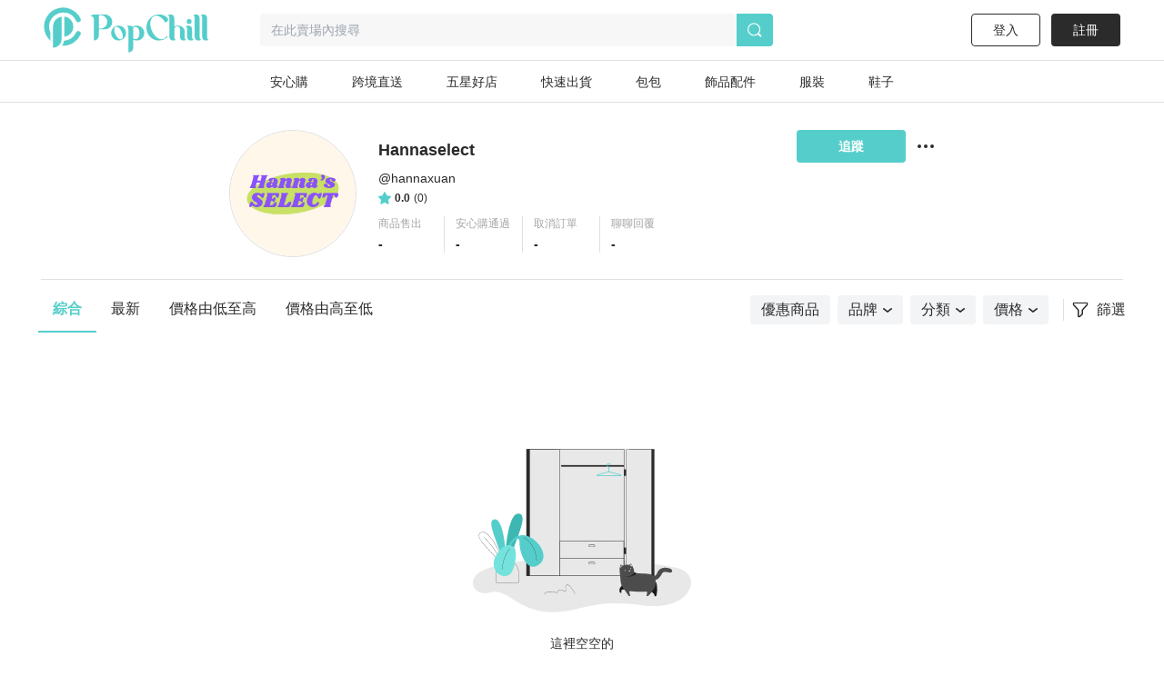

--- FILE ---
content_type: application/javascript; charset=UTF-8
request_url: https://www.popchill.com/_next/static/chunks/5656730f-9fe56ac832e8586f.js
body_size: 46327
content:
"use strict";(self.webpackChunk_N_E=self.webpackChunk_N_E||[]).push([[2482],{29218:function(e,t,n){n.d(t,{$:function(){return t_},A:function(){return rM},B:function(){return nM},C:function(){return ng},F:function(){return nU},G:function(){return rO},H:function(){return t7},I:function(){return rS},J:function(){return q},K:function(){return c},L:function(){return l},M:function(){return rN},N:function(){return t8},P:function(){return ed},Q:function(){return k},S:function(){return ny},T:function(){return F},U:function(){return nb},V:function(){return ta},W:function(){return e6},X:function(){return tS},Y:function(){return tE},Z:function(){return ty},_:function(){return tf},a:function(){return t9},a0:function(){return t5},a1:function(){return S},a2:function(){return tL},a3:function(){return M},a4:function(){return tP},a5:function(){return tR},a6:function(){return tC},a7:function(){return K},a8:function(){return ne},a9:function(){return x},aA:function(){return C},aB:function(){return f},aC:function(){return rX},aa:function(){return rJ},ab:function(){return eO},ac:function(){return eP},ad:function(){return ek},ae:function(){return eR},af:function(){return A},ag:function(){return y},ah:function(){return v},ai:function(){return L},aj:function(){return nf},ak:function(){return rx},al:function(){return rL},am:function(){return rq},an:function(){return rF},ao:function(){return eb},ap:function(){return nl},aq:function(){return eU},ar:function(){return ev},as:function(){return eM},at:function(){return nc},au:function(){return eh},av:function(){return tQ},aw:function(){return np},ax:function(){return o},ay:function(){return a},az:function(){return rY},b:function(){return nt},c:function(){return nn},d:function(){return rz},e:function(){return rB},f:function(){return ns},g:function(){return rR},h:function(){return na},i:function(){return no},j:function(){return nu},k:function(){return nr},l:function(){return ni},m:function(){return rD},n:function(){return rE},o:function(){return r3},p:function(){return nw},q:function(){return r2},r:function(){return rC},s:function(){return rQ},t:function(){return rK},u:function(){return rA},w:function(){return nv},z:function(){return el}});var r,i,s=n(96727),a=function(e){function t(t){var n=e.call(this)||this;if(n.method=s.A.POST,n.path="".concat(s.a9),n.params=(0,s.e)({file:t.file,channel_url:t.channelUrl}),t.thumbnailSizes)for(var r=0;r<t.thumbnailSizes.length;r++){var i=t.thumbnailSizes[r],a=i.maxWidth,o=i.maxHeight;n.params["thumbnail".concat(r+1)]="".concat(a,",").concat(o)}return n.requestId=t.requestId,n}return(0,s._)(t,e),t}(s.f),o=function(e){function t(t,n){var r,i,s,a=this;return(a=e.call(this,t,n)||this).url=n.url,a.fileSize=null!==(r=n.file_size)&&void 0!==r?r:0,a.thumbnailSizes=null!==(i=n.thumbnails)&&void 0!==i?i:[],a.requireAuth=null!==(s=n.require_auth)&&void 0!==s&&s,a}return(0,s._)(t,e),t}(s.h),u=function(e){function t(t,n){var r,i,a,o=this;return(o=e.call(this,t)||this).replyCount=0,o.lastRepliedAt=0,o.updatedAt=0,o.replyCount=null!==(r=n.reply_count)&&void 0!==r?r:0,o.mostRepliedUsers=n.most_replies&&(0,s.N)("object",n.most_replies)?n.most_replies.map(function(e){return new s.U(o._iid,e)}):[],o.lastRepliedAt=null!==(i=n.last_replied_at)&&void 0!==i?i:0,o.updatedAt=null!==(a=n.updated_at)&&void 0!==a?a:0,o}return(0,s._)(t,e),t.payloadify=function(t){return(0,s.e)((0,s.u)((0,s.g)((0,s.g)({},e.payloadify.call(this,t)),{reply_count:t.replyCount,most_replies:Array.isArray(t.mostRepliedUsers)?t.mostRepliedUsers.map(function(e){return s.U.payloadify(e)}):[],last_replied_at:t.lastRepliedAt,updated_at:t.updatedAt})))},t}(s.aa);(i=r||(r={})).ADD="add",i.DELETE="delete";var c,l,d,h,f=function(e){this.messageId=0,this.operation=null,this.updatedAt=0;var t=(0,s.a)("string",e.msg_id)?parseInt(e.msg_id):e.msg_id,n=e.user_id,i=e.operation?e.operation.toLowerCase():null,a=e.reaction,o=e.updated_at;t&&(0,s.a)("string",n)&&(0,s.a)("string",i)&&(0,s.R)(r,i)&&(0,s.a)("string",a)&&a&&(0,s.a)("number",o)&&(this.messageId=t,this.userId=n,this.key=a,this.operation=i,this.updatedAt=o)},p=function(){function e(e){var t,n,r,i=e.key,a=null!==(r=(0,s.o)([],(0,s.p)(e.user_ids),!1))&&void 0!==r?r:[],o=e.updated_at;(0,s.a)("string",i)&&i&&(0,s.N)("string",a)&&a.length>0&&(0,s.a)("number",o)&&(this.key=i,this.userIds=a,this.updatedAt=o);var u={};try{for(var c=(0,s.r)(this.userIds),l=c.next();!l.done;l=c.next())u[l.value]=this.updatedAt}catch(d){t={error:d}}finally{try{l&&!l.done&&(n=c.return)&&n.call(c)}finally{if(t)throw t.error}}this._version=u}return Object.defineProperty(e.prototype,"isEmpty",{get:function(){return 0===this.userIds.length},enumerable:!1,configurable:!0}),e.payloadify=function(e){return(0,s.e)((0,s.u)({key:e.key,user_ids:e.userIds,updated_at:e.updatedAt}))},e.prototype.applyEvent=function(e){if(e.key===this.key&&this.updatedAt<=e.updatedAt){if(!this._version[e.userId]||this._version[e.userId]<=e.updatedAt){var t=this.userIds.indexOf(e.userId);switch(e.operation){case r.ADD:t<0&&this.userIds.push(e.userId);break;case r.DELETE:t>=0&&this.userIds.splice(t,1)}this._version[e.userId]=e.updatedAt}this.updatedAt=Math.max(this.updatedAt,e.updatedAt)}},e}(),m=function(){function e(e){this.secureUrl=null,this.type=null,this.width=0,this.height=0,this.alt=null,this.url=e.url,e.secure_url&&(this.secureUrl=e.secure_url),e.type&&(this.type=e.type),e.width&&(this.width=e.width),e.height&&(this.height=e.height),e.alt&&(this.alt=e.alt)}return e.payloadify=function(e){var t,n;return(0,s.e)((0,s.u)({url:e.url,secure_url:e.secureUrl,type:e.type,width:null!==(t=e.width)&&void 0!==t?t:0,height:null!==(n=e.height)&&void 0!==n?n:0,alt:e.alt}))},e}(),_=function(){function e(e){this.title=null,this.url=null,this.description=null,this.defaultImage=null,e["og:title"]&&(this.title=e["og:title"]),e["og:url"]&&(this.url=e["og:url"]),e["og:description"]&&(this.description=e["og:description"]),e["og:image"]&&(this.defaultImage=new m(e["og:image"]))}return e.payloadify=function(e){return(0,s.e)((0,s.u)({"og:title":e.title,"og:url":e.url,"og:description":e.description,"og:image":e.defaultImage?m.payloadify(e.defaultImage):null}))},e}(),v=function(){function e(e){var t,n;this.volume=0,this.name=null!==(t=e.name)&&void 0!==t?t:"default",this.volume=null!==(n=e.volume)&&void 0!==n?n:1}return e.prototype.serialize=function(){return{name:this.name,volume:this.volume}},e.payloadify=function(e){return(0,s.e)((0,s.u)({name:e.name,volume:e.volume}))},e}(),g=function(e){function t(t,n){var r,i=this;return(i=e.call(this,t,n)||this).isBlockedByMe=!1,i.role=(0,s.R)(s.a3,n.role)?n.role:s.a3.NONE,i.isBlockedByMe=null!==(r=n.is_blocked_by_me)&&void 0!==r&&r,i}return(0,s._)(t,e),t.payloadify=function(t){return(0,s.e)((0,s.u)((0,s.g)((0,s.g)({},e.payloadify.call(this,t)),{role:t.role,is_blocked_by_me:t.isBlockedByMe})))},t}(s.U),y=function(){function e(e){this.key=e.key,this.value=(0,s.N)("string",e.value)?(0,s.o)([],(0,s.p)(e.value),!1):[]}return e.payloadify=function(e){var t;return(0,s.e)((0,s.u)({key:e.key,value:null!==(t=e.value)&&void 0!==t?t:[]}))},e}(),b=function(e){switch(e){case s.ac.BASE:return"";case s.ac.USER:return"MESG";case s.ac.FILE:return"FILE";case s.ac.ADMIN:return"ADMM"}},I=function(e){function t(t,n){var r,i,a,o,u,c,l,d,h,f,p=this;(p=e.call(this,t)||this).channelType=s.Z.BASE,p.messageType=s.ac.BASE,p.mentionType=null,p.mentionedUsers=null,p.mentionedUserIds=null,p.metaArrays=[],p.extendedMessage={},p.createdAt=0,p.updatedAt=0,p.channelUrl=n.channel_url,p.channelType=(0,s.R)(s.Z,n.channel_type)?n.channel_type:s.Z.GROUP,n.channel&&(n.channel.channel_url&&(p.channelUrl=n.channel.channel_url),n.channel.channel_type&&(p.channelType=n.channel.channel_type)),p.data=null!==(r=n.data)&&void 0!==r?r:"",p.customType=null!==(i=n.custom_type)&&void 0!==i?i:"",p.mentionType=(0,s.R)(s.ae,n.mention_type)?n.mention_type:null,p.mentionedUsers=n.mentioned_users?n.mentioned_users.map(function(e){return new s.U(p._iid,e)}):null,p.mentionedUserIds=null!==(a=n.mentioned_user_ids)&&void 0!==a?a:null,p.mentionedUsers&&!p.mentionedUserIds&&(p.mentionedUserIds=p.mentionedUsers.map(function(e){return e.userId})),p.mentionedMessageTemplate=null!==(o=n.mentioned_message_template)&&void 0!==o?o:"";var m=null!==(u=n.metaarray)&&void 0!==u?u:{},_=null!==(c=n.metaarray_key_order)&&void 0!==c?c:Object.keys(m).sort(function(e,t){return e.localeCompare(t)});p.metaArrays=[];for(var v=0;v<_.length;v++){var g=_[v];p.metaArrays.push(new y({key:g,value:m[g]||[]}))}return n.sorted_metaarray&&(p.metaArrays=n.sorted_metaarray.map(function(e){return new y(e)})),p.extendedMessage=null!==(l=n.extended_message)&&void 0!==l?l:{},p.extendedMessagePayload=n.extended_message_payload,p.createdAt=null!==(h=null!==(d=n.created_at)&&void 0!==d?d:n.ts)&&void 0!==h?h:0,p.updatedAt=null!==(f=n.updated_at)&&void 0!==f?f:0,p}return(0,s._)(t,e),t.payloadify=function(t){var n,r;return(0,s.e)((0,s.u)((0,s.g)((0,s.g)({},e.payloadify.call(this,t)),{channel_url:t.channelUrl,channel_type:t.channelType,type:b(t.messageType),data:t.data,custom_type:t.customType,mention_type:t.mentionType,mentioned_user_ids:t.mentionedUserIds,mentioned_users:null===(n=t.mentionedUsers)||void 0===n?void 0:n.map(function(e){return s.U.payloadify(e)}),mentioned_message_template:t.mentionedMessageTemplate,sorted_metaarray:null===(r=t.metaArrays)||void 0===r?void 0:r.map(function(e){return y.payloadify(e)}),extended_message:t.extendedMessage,extended_message_payload:t.extendedMessagePayload,created_at:t.createdAt,updated_at:t.updatedAt})))},t.prototype.isIdentical=function(e){return!0},t.prototype.isEqual=function(e){return(0,s.ab)(this,e)},t.prototype.isUserMessage=function(){return this.messageType===s.ac.USER},t.prototype.isFileMessage=function(){return this.messageType===s.ac.FILE&&!Object.prototype.hasOwnProperty.call(this,"fileInfoList")},t.prototype.isMultipleFilesMessage=function(){return this.messageType===s.ac.FILE&&Object.prototype.hasOwnProperty.call(this,"fileInfoList")},t.prototype.isAdminMessage=function(){return this.messageType===s.ac.ADMIN},t.prototype.serialize=function(){return(0,s.ad)(this)},t.prototype.getMetaArraysByKeys=function(e){return this.metaArrays.filter(function(t){return e.includes(t.key)})},t}(s.aa),E=function(e){function t(t){var n=e.call(this)||this;return n.method=s.A.POST,n.path=(0,s.af)(t.channelUrl,t.messageId),n.params=(0,s.e)({forms:t.forms}),n}return(0,s._)(t,e),t}(s.f);(d=c||(c={})).PENDING="pending",d.SENT="sent",d.FAILED="failed",d.CANCELED="canceled",(h=l||(l={})).PENDING="pending",h.IN_QUEUE="in_queue",h.SENT="sent",h.FAILED="failed",h.CANCELED="canceled",h.REMOVED="removed";var w,T,S=function(e){function t(t,n){var r,i,s,a,o,c,l,d=this;return(d=e.call(this,t,n)||this).parentMessage=null,d.silent=!1,d.isOperatorMessage=!1,d.threadInfo=null,d.reactions=[],d.appleCriticalAlertOptions=null,d.scheduledInfo=null,d.suggestedReplies=null,d._isContinuousMessages=!1,d._scheduledStatus=null,d.messageId=null!==(i=null!==(r=n.msg_id)&&void 0!==r?r:n.message_id)&&void 0!==i?i:0,d.parentMessageId=null!==(s="string"==typeof n.parent_message_id?parseInt(n.parent_message_id):n.parent_message_id)&&void 0!==s?s:0,d.threadInfo=n.thread_info?new u(d._iid,n.thread_info):null,d.reactions=n.reactions?n.reactions.map(function(e){return new p(e)}):[],d.ogMetaData=n.og_tag?new _(n.og_tag):null,d.silent=null!==(a=n.silent)&&void 0!==a&&a,d.isOperatorMessage=null!==(o=n.is_op_msg)&&void 0!==o&&o,d.appleCriticalAlertOptions=n.apple_critical_alert_options?new v(n.apple_critical_alert_options):null,"number"==typeof n.scheduled_message_id&&"number"==typeof n.scheduled_at&&n.scheduled_status&&(d.scheduledInfo={scheduledMessageId:n.scheduled_message_id,scheduledAt:n.scheduled_at},d._scheduledStatus=n.scheduled_status),d._isContinuousMessages=null!==(c=n.is_continuous_messages)&&void 0!==c&&c,d.suggestedReplies=null!==(l=n.suggested_replies)&&void 0!==l?l:null,d}return(0,s._)(t,e),t.payloadify=function(t){var n,r;return(0,s.e)((0,s.u)((0,s.g)((0,s.g)({},e.payloadify.call(this,t)),{message_id:t.messageId,parent_message_id:t.parentMessageId,thread_info:t.threadInfo?u.payloadify(t.threadInfo):null,reactions:t.reactions.map(function(e){return p.payloadify(e)}),og_tag:t.ogMetaData?_.payloadify(t.ogMetaData):null,silent:t.silent,is_op_msg:t.isOperatorMessage,apple_critical_alert_options:t.appleCriticalAlertOptions?v.payloadify(t.appleCriticalAlertOptions):null,scheduled_message_id:null===(n=t.scheduledInfo)||void 0===n?void 0:n.scheduledMessageId,scheduled_at:null===(r=t.scheduledInfo)||void 0===r?void 0:r.scheduledAt,scheduled_status:t._scheduledStatus,suggested_replies:t.suggestedReplies})))},t._getParentMessageInfoPayload=function(e){return(0,s.e)((0,s.u)({type:b(e.messageType),ts:e.createdAt,user:e.sender?g.payloadify(e.sender):null,message:e.message,file:{url:e.plainUrl,name:e.name,type:e.type,require_auth:e.requireAuth}}))},t.prototype.isIdentical=function(e){return this.messageId===e.messageId},t.prototype.applyThreadInfoUpdateEvent=function(e){return this.messageId===e.targetMessageId&&(this.threadInfo=e.threadInfo),!1},t.prototype.applyReactionEvent=function(e){if(this.messageId===e.messageId){for(var t=!1,n=0;n<this.reactions.length;n++)if(this.reactions[n].key===e.key){this.reactions[n].applyEvent(e),this.reactions[n].isEmpty&&this.reactions.splice(n,1),t=!0;break}t||"add"!==e.operation||this.reactions.push(new p(p.payloadify({key:e.key,userIds:[e.userId],updatedAt:e.updatedAt})))}},t.prototype.applyParentMessage=function(e){if(!this.parentMessage)return this.parentMessage=e,!0;if(this.parentMessageId===e.messageId){var t=this.parentMessage.updatedAt;if(e.updatedAt>=t)return this.parentMessage=e,!0}return!1},t.prototype.submitForm=function(e){return(0,s.b)(this,void 0,void 0,function(){var t,n,r,i;return(0,s.c)(this,function(a){switch(a.label){case 0:return n=(t=s.V.of(this._iid)).requestQueue,r=t.sdkState,i=new E({userId:r.userId,channelUrl:this.channelUrl,channelType:this.channelType,messageId:this.messageId,forms:[{form_key:e.formId,data:e.answers}]}),[4,n.send(i)];case 1:return a.sent(),[2]}})})},t}(I),M=function(e){function t(t,n){var r,i,a,o,u=this;if((u=e.call(this,t,n)||this).reqId="",u.replyToChannel=!1,u.errorCode=0,u.sender=n.user?new g(u._iid,n.user):n.sender_id,u.reqId=null!==(i=null!==(r=n.req_id)&&void 0!==r?r:n.request_id)&&void 0!==i?i:"",u.replyToChannel=null!==(a=n.reply_to_channel)&&void 0!==a&&a,n.request_state&&(0,s.R)(s.ag,n.request_state)&&(u.sendingStatus=n.request_state),!u.sendingStatus){if(u.messageId>0)u.sendingStatus=s.ag.SUCCEEDED;else if(u.scheduledInfo)switch(n.scheduled_status&&(u._scheduledStatus=n.scheduled_status),n.scheduled_status){case l.SENT:case l.IN_QUEUE:u.sendingStatus=s.ag.SUCCEEDED;break;case l.PENDING:u.sendingStatus=s.ag.SCHEDULED;break;case l.FAILED:case l.REMOVED:u.sendingStatus=s.ag.FAILED;break;case l.CANCELED:u.sendingStatus=s.ag.CANCELED}else u.sendingStatus=s.ag.PENDING}return u.errorCode=null!==(o=n.error_code)&&void 0!==o?o:0,u}return(0,s._)(t,e),t.payloadify=function(t){return(0,s.e)((0,s.u)((0,s.g)((0,s.g)({},e.payloadify.call(this,t)),{user:g.payloadify(t.sender),req_id:t.reqId,reply_to_channel:t.replyToChannel,request_state:t.sendingStatus,error_code:t.errorCode})))},Object.defineProperty(t.prototype,"isResendable",{get:function(){return(this.sendingStatus===s.ag.FAILED||this.sendingStatus===s.ag.CANCELED)&&(0,s.ah)(this.errorCode)},enumerable:!1,configurable:!0}),t.prototype.isIdentical=function(e){return this.messageId>0&&e.messageId>0?this.messageId===e.messageId:this.reqId===e.reqId},t}(S),A=function(){function e(e,t,n){var r,i;this.width=0,this.height=0,this.realWidth=0,this.realHeight=0,this._requireAuth=!1,this._iid=e,this.plainUrl=t.url,this.width=t.width,this.height=t.height,this.realWidth=null!==(r=t.real_width)&&void 0!==r?r:t.width,this.realHeight=null!==(i=t.real_height)&&void 0!==i?i:t.height,this._requireAuth=n}return e.payloadify=function(e){return(0,s.e)((0,s.u)({url:"",width:e.maxWidth,height:e.maxHeight,real_width:0,real_height:0}))},Object.defineProperty(e.prototype,"url",{get:function(){var e=s.V.of(this._iid).sessionManager;return this._requireAuth?"".concat(this.plainUrl,"?auth=").concat(e.ekey):this.plainUrl},enumerable:!1,configurable:!0}),e}(),N={prevResultSize:0,nextResultSize:0,isInclusive:!1,reverse:!1,messageTypeFilter:s.ai.ALL,customTypesFilter:void 0,senderUserIdsFilter:void 0,includeReactions:!1,includeMetaArray:!1,includeParentMessageInfo:!1},U=function(e){return(0,s.a)("number",e.prevResultSize)&&(0,s.a)("number",e.nextResultSize)&&(0,s.a)("boolean",e.isInclusive)&&(0,s.a)("boolean",e.reverse)&&(0,s.a)("string",e.messageTypeFilter)&&(0,s.R)(s.ai,e.messageTypeFilter)&&(0,s.N)("string",e.customTypesFilter,!0)&&(0,s.N)("string",e.senderUserIdsFilter,!0)&&(0,s.a)("boolean",e.includeMetaArray)&&(0,s.a)("boolean",e.includeReactions)&&(0,s.a)("boolean",e.includeParentMessageInfo)},C=function(e){function t(t,n){var r,i,a,o,u=this;if((u=e.call(this,t,n)||this).translations={},u.message=null!==(r=n.message)&&void 0!==r?r:"",u.messageType=s.ac.ADMIN,u.translations=null!==(i=n.translations)&&void 0!==i?i:{},n.parent_message_info){var c=n.parent_message_info;u.parentMessage=q(t,(0,s.e)((0,s.u)((0,s.g)((0,s.g)({},c),{message_id:u.parentMessageId,channel_url:u.channelUrl,channel_type:u.channelType,file:c.file,url:null===(a=c.file)||void 0===a?void 0:a.url,require_auth:null===(o=c.file)||void 0===o?void 0:o.require_auth}))))}return u}return(0,s._)(t,e),t.payloadify=function(t){return(0,s.e)((0,s.u)((0,s.g)((0,s.g)({},e.payloadify.call(this,t)),{message:t.message,translations:t.translations,parent_message_info:t.parentMessage?e._getParentMessageInfoPayload.call(this,t.parentMessage):null})))},t.prototype.getThreadedMessagesByTimestamp=function(e,t){return(0,s.b)(this,void 0,void 0,function(){var n;return(0,s.c)(this,function(r){switch(r.label){case 0:return n=(0,s.g)((0,s.g)({},N),t),(0,s.s)(this.messageId>0&&(0,s.a)("number",e)&&U(n)).throw(s.q.invalidParameters),[4,rJ.of(this._iid).getThreadedMessagesByTimestamp(this,e,n)];case 1:return[2,r.sent()]}})})},t}(S),O=function(){function e(e){var t,n;this.detail={},this.type=null!==(t=e.type)&&void 0!==t?t:"",this.vendor=null!==(n=e.vendor)&&void 0!==n?n:"",e.detail&&(0,s.a)("object",e.detail)&&!Array.isArray(e.detail)&&(this.detail=e.detail)}return e.payloadify=function(e){return(0,s.e)((0,s.u)({type:e.type,vendor:e.vendor,detail:e.detail}))},e}(),P=function(){function e(e){this.status=e.status,e.original_message_info&&(this.originalMessageInfo={createdAt:e.original_message_info.ts,messageId:e.original_message_info.id})}return e.payloadify=function(e){return(0,s.e)({status:e.status,original_message_info:e.originalMessageInfo?{id:e.originalMessageInfo.messageId,ts:e.originalMessageInfo.createdAt}:void 0})},e}(),k=function(e){function t(t,n){var r,i,a,o,u,c,l,d=this;if((d=e.call(this,t,n)||this).message="",d.messageParams=null,d.translations={},d.translationTargetLanguages=[],d.messageSurvivalSeconds=-1,d.plugins=[],d._poll=null,d.message=n.message,d.messageType=s.ac.USER,d.translations=null!==(a=n.translations)&&void 0!==a?a:{},d.translationTargetLanguages=null!==(o=n.target_langs)&&void 0!==o?o:[],0===Object.keys(d.translations).length&&d.translationTargetLanguages.length>0)try{for(var h=(0,s.r)(d.translationTargetLanguages),f=h.next();!f.done;f=h.next()){var p=f.value;d.translations[p]=""}}catch(m){r={error:m}}finally{try{f&&!f.done&&(i=h.return)&&i.call(h)}finally{if(r)throw r.error}}if(d.messageSurvivalSeconds=null!==(u=n.message_survival_seconds)&&void 0!==u?u:-1,d.plugins=n.plugins?n.plugins.map(function(e){return new O(e)}):[],d._poll=n.poll?new s.aj(d._iid,n.poll):null,n.parent_message_info){var _=n.parent_message_info;d.parentMessage=q(t,(0,s.e)((0,s.u)((0,s.g)((0,s.g)({},_),{created_at:_.ts,message_id:d.parentMessageId,channel_url:d.channelUrl,channel_type:d.channelType,file:_.file,url:null===(c=_.file)||void 0===c?void 0:c.url,require_auth:null===(l=_.file)||void 0===l?void 0:l.require_auth}))))}return n.review_info&&(d.messageReviewInfo=new P(n.review_info)),d}return(0,s._)(t,e),t.payloadify=function(t){return(0,s.e)((0,s.u)((0,s.g)((0,s.g)({},e.payloadify.call(this,t)),{message:t.message,translations:t.translations,message_survival_seconds:t.messageSurvivalSeconds,plugins:t.plugins.map(function(e){return O.payloadify(e)}),poll:t._poll?s.aj.payloadify(t._poll):null,parent_message_info:t.parentMessage?e._getParentMessageInfoPayload.call(this,t.parentMessage):null,review_info:t.messageReviewInfo?P.payloadify(t.messageReviewInfo):void 0})))},t.prototype.getThreadedMessagesByTimestamp=function(e,t){return(0,s.b)(this,void 0,void 0,function(){var n;return(0,s.c)(this,function(r){switch(r.label){case 0:return n=(0,s.g)((0,s.g)({},N),t),(0,s.s)(this.messageId>0&&(0,s.a)("number",e)&&U(n)).throw(s.q.invalidParameters),[4,rJ.of(this._iid).getThreadedMessagesByTimestamp(this,e,n)];case 1:return[2,r.sent()]}})})},t.prototype.applyPoll=function(e){return!(this._poll&&this._poll.id===e.id&&this._poll.updatedAt>e.updatedAt)&&(this._poll=e,!0)},Object.defineProperty(t.prototype,"poll",{get:function(){return this._poll},enumerable:!1,configurable:!0}),t}(M),R=function(e){function t(t,n){var r,i,a,o,u,c=this;return(c=e.call(this,t)||this).plainUrl="",c.fileName=null,c.mimeType=null,c.fileSize=0,c.thumbnails=[],c._requireAuth=!1,c.plainUrl=null!==(r=n.url)&&void 0!==r?r:"",c.fileName=null!==(i=n.file_name)&&void 0!==i?i:null,c.mimeType=null!==(a=n.file_type)&&void 0!==a?a:null,c.fileSize=null!==(o=n.file_size)&&void 0!==o?o:0,c._requireAuth=null!==(u=n.require_auth)&&void 0!==u&&u,c.thumbnails=n.thumbnails?n.thumbnails.map(function(e){var t;return new A(c._iid,"string"==typeof e?{url:e,width:0,height:0}:(0,s.g)((0,s.g)({},e),{url:(null!==(t=e.url)&&void 0!==t?t:"").split("auth=")[0]}),c._requireAuth)}):[],c}return(0,s._)(t,e),t.payloadify=function(e){var t;return(0,s.e)((0,s.u)({url:e.plainUrl,file_name:e.fileName,file_type:e.mimeType,file_size:e.fileSize,thumbnails:null===(t=e.thumbnails)||void 0===t?void 0:t.map(function(e){return{url:e.url,width:e.width,height:e.height,real_width:e.realWidth,real_height:e.realHeight}}),require_auth:e._requireAuth}))},Object.defineProperty(t.prototype,"url",{get:function(){var e=s.V.of(this._iid).sessionManager;return this._requireAuth?"".concat(this.plainUrl,"?auth=").concat(e.ekey):this.plainUrl},enumerable:!1,configurable:!0}),t}(s.aa),D=function(e){function t(t,n){var r,i,a,o,u,c=this;if((c=e.call(this,t,n)||this).messageParams=null,c.fileInfoList=[],c.messageSurvivalSeconds=-1,c.messageType=s.ac.FILE,c.fileInfoList=null!==(i=null===(r=n.files)||void 0===r?void 0:r.map(function(e){return new R(t,e)}))&&void 0!==i?i:[],c.messageSurvivalSeconds=null!==(a=n.message_survival_seconds)&&void 0!==a?a:-1,n.parent_message_info){var l=n.parent_message_info;c.parentMessage=q(t,(0,s.e)((0,s.u)((0,s.g)((0,s.g)({},l),{created_at:l.ts,message_id:c.parentMessageId,channel_url:c.channelUrl,channel_type:c.channelType,file:l.file,url:null===(o=l.file)||void 0===o?void 0:o.url,require_auth:null===(u=l.file)||void 0===u?void 0:u.require_auth}))))}return c}return(0,s._)(t,e),t.prototype.getThreadedMessagesByTimestamp=function(e,t){return(0,s.b)(this,void 0,void 0,function(){var n;return(0,s.c)(this,function(r){switch(r.label){case 0:return n=(0,s.g)((0,s.g)({},N),t),(0,s.s)(this.messageId>0&&(0,s.a)("number",e)&&U(n)).throw(s.q.invalidParameters),[4,rJ.of(this._iid).getThreadedMessagesByTimestamp(this,e,n)];case 1:return[2,r.sent()]}})})},t.payloadify=function(t){return(0,s.e)((0,s.u)((0,s.g)((0,s.g)({},e.payloadify.call(this,t)),{files:t.fileInfoList&&t.fileInfoList&&Array.isArray(t.fileInfoList)?t.fileInfoList.map(function(e){return R.payloadify(e)}):null,message_survival_seconds:t.messageSurvivalSeconds,parent_message_info:t.parentMessage?e._getParentMessageInfoPayload.call(this,t.parentMessage):null})))},t._isMultipleFilesMessagePayload=function(e){var t=e.files;return Array.isArray(t)&&t.length>=2},t._isMultipleFilesMessageSerializedData=function(e){return Array.isArray(e.fileInfoList)},t}(M);(T=w||(w={})).SENT="SENT",T.READ="READ";var x=function(e){function t(t,n){var r,i=this;if((i=e.call(this,t,n)||this).notificationData=null,i.notificationId=n.notification_message_id,i.messageType=s.ac.ADMIN,i.messageStatus=null!==(r=n.message_status)&&void 0!==r?r:w.SENT,0===i.extendedMessage.sub_type)try{var a=JSON.parse(i.extendedMessage.sub_data),o=a.label,u=a.tags,c=a.template_key,l=a.template_variables;i.notificationData={label:o,tags:void 0===u?[]:u,templateKey:c,templateVariables:l}}catch(d){}return i}return(0,s._)(t,e),t.payloadify=function(t){return(0,s.e)((0,s.u)((0,s.g)((0,s.g)({},e.payloadify.call(this,t)),{notification_message_id:t.notificationId,message_status:t.messageStatus})))},t.prototype.isIdentical=function(e){return this.notificationId===e.notificationId},t}(I),L=function(e){if(e.notificationId)return x.payloadify(e);switch(e.messageType){case s.ac.USER:return k.payloadify(e);case s.ac.FILE:return e.fileInfoList?D.payloadify(e):F.payloadify(e);case s.ac.ADMIN:return C.payloadify(e);default:throw s.q.unknown}},q=function(e,t){if(t.notification_message_id)return new x(e,t);switch(t.type){case"MESG":return new k(e,t);case"FILE":return D._isMultipleFilesMessagePayload(t)?new D(e,t):new F(e,t);case"ADMM":case"BRDM":return new C(e,t);default:return null}},F=function(e){function t(t,n){var r,i,a,o,u,c,l,d,h,f,p,m,_,v,g=this;(g=e.call(this,t,n)||this).messageParams=null,g.plainUrl="",g.requireAuth=!1,g.thumbnails=[],g.messageSurvivalSeconds=-1,g.messageType=s.ac.FILE;var y=n.file;if(g.plainUrl=(null!==(i=null!==(r=null==y?void 0:y.url)&&void 0!==r?r:n.url)&&void 0!==i?i:"").split("?auth=")[0],g.name=null!==(o=null!==(a=null==y?void 0:y.name)&&void 0!==a?a:n.name)&&void 0!==o?o:"File",g.size=null!==(c=null!==(u=null==y?void 0:y.size)&&void 0!==u?u:n.size)&&void 0!==c?c:0,g.data=null!==(d=null!==(l=null==y?void 0:y.data)&&void 0!==l?l:n.custom)&&void 0!==d?d:"",g.type=y?null!==(h=y.type)&&void 0!==h?h:"":null!==(f=n.type)&&void 0!==f?f:"",g.requireAuth=null!==(p=n.require_auth)&&void 0!==p&&p,g.thumbnails=n.thumbnails?n.thumbnails.map(function(e){var t;return new A(g._iid,"string"==typeof e?{url:e,width:0,height:0}:(0,s.g)((0,s.g)({},e),{url:(null!==(t=e.url)&&void 0!==t?t:"").split("auth=")[0]}),g.requireAuth)}):[],g.messageSurvivalSeconds=null!==(m=n.message_survival_seconds)&&void 0!==m?m:-1,n.parent_message_info){var b=n.parent_message_info;g.parentMessage=q(t,(0,s.e)((0,s.u)((0,s.g)((0,s.g)({},b),{created_at:b.ts,message_id:g.parentMessageId,channel_url:g.channelUrl,channel_type:g.channelType,file:b.file,url:null===(_=b.file)||void 0===_?void 0:_.url,require_auth:null===(v=b.file)||void 0===v?void 0:v.require_auth}))))}return g}return(0,s._)(t,e),t.payloadify=function(t){var n;return(0,s.e)((0,s.u)((0,s.g)((0,s.g)({},e.payloadify.call(this,t)),{url:t.plainUrl,require_auth:t.requireAuth,file:{name:t.name,size:t.size,type:t.type,data:t.data},thumbnails:null===(n=t.thumbnails)||void 0===n?void 0:n.map(function(e){return{url:e.plainUrl,width:e.width,height:e.height,real_width:e.realWidth,real_height:e.realHeight}}),message_survival_seconds:t.messageSurvivalSeconds,parent_message_info:t.parentMessage?e._getParentMessageInfoPayload.call(this,t.parentMessage):null})))},Object.defineProperty(t.prototype,"url",{get:function(){var e=s.V.of(this._iid).sessionManager;return this.requireAuth?"".concat(this.plainUrl,"?auth=").concat(e.ekey):this.plainUrl},enumerable:!1,configurable:!0}),t.prototype.getThreadedMessagesByTimestamp=function(e,t){return(0,s.b)(this,void 0,void 0,function(){var n;return(0,s.c)(this,function(r){switch(r.label){case 0:return n=(0,s.g)((0,s.g)({},N),t),(0,s.s)(this.messageId>0&&(0,s.a)("number",e)&&U(n)).throw(s.q.invalidParameters),[4,rJ.of(this._iid).getThreadedMessagesByTimestamp(this,e,n)];case 1:return[2,r.sent()]}})})},t}(M),z=function(e){function t(t,n){var r=n.file,i=n.fileUrl,s=n.fileName,a=n.fileSize,o=n.mimeType,u=n.thumbnailSizes,c=n._uploadedMetaData,l=e.call(this,t)||this;return l._plainUrl=i,l.file=r,l.fileName=s,l.fileSize=a,l.mimeType=o,l.thumbnailSizes=u,l._uploadedMetaData=c,l}return(0,s._)(t,e),t.getPlainUrl=function(e){return e instanceof t?e._plainUrl:e.fileUrl},Object.defineProperty(t.prototype,"fileUrl",{get:function(){var e;if(this._plainUrl&&(null===(e=this._uploadedMetaData)||void 0===e?void 0:e.requireAuth)){var t=s.V.of(this._iid).sessionManager;return"".concat(this._plainUrl,"?auth=").concat(t.ekey)}return this._plainUrl},set:function(e){this._plainUrl=e},enumerable:!1,configurable:!0}),t.prototype.toJSON=function(){return{file:this.file,fileUrl:this._plainUrl,fileName:this.fileName,fileSize:this.fileSize,mimeType:this.mimeType,thumbnailSizes:this.thumbnailSizes,_uploadedMetaData:this._uploadedMetaData}},t}(s.aa),B=function(e){function t(t){var n,r,i,a=[];return t.mentionType===s.ae.USERS&&(t.mentionedUserIds?a=t.mentionedUserIds:t.mentionedUsers&&(a=t.mentionedUsers.map(function(e){return e.userId}))),e.call(this,{code:"FILE",ackRequired:!0,payload:(0,s.e)((0,s.u)({channel_url:t.channelUrl,files:t.files?Q(t.files):null,url:t.url,name:null!==(n=t.fileName)&&void 0!==n?n:"",type:null!==(r=t.mimeType)&&void 0!==r?r:"",size:null!==(i=t.fileSize)&&void 0!==i?i:0,custom:t.data,custom_type:t.customType,thumbnails:t.thumbnailSizes,require_auth:t.requireAuth,metaarray:t.metaArrays,mention_type:t.mentionType,mentioned_user_ids:a,push_option:t.pushNotificationDeliveryOption&&t.pushNotificationDeliveryOption!==s.ak.DEFAULT?t.pushNotificationDeliveryOption:void 0,apple_critical_alert_options:t.appleCriticalAlertOptions?v.payloadify(t.appleCriticalAlertOptions):null,silent:t.silent,reply_to_channel:t.isReplyToChannel,parent_message_id:t.parentMessageId?t.parentMessageId:null,req_id:t.reqId,pin_message:t.isPinnedMessage}))})||this}return(0,s._)(t,e),t}(s.al),V=function(e){function t(t){var n,r,i=this;i=e.call(this)||this;var a=[];return t.mentionType===s.ae.USERS&&(t.mentionedUserIds?a=t.mentionedUserIds:t.mentionedUsers&&(a=t.mentionedUsers.map(function(e){return e.userId}))),i.method=s.A.POST,i.path="".concat((0,s.am)(t.channelType),"/").concat(encodeURIComponent(t.channelUrl),"/messages"),i.params=(0,s.e)((0,s.u)({message_type:s.ac.FILE,user_id:t.userId,files:t.files?Q(t.files):null,url:t.fileUrl,mention_type:t.mentionType,mentioned_user_ids:a,file_name:t.fileName,file_size:t.fileSize,file_type:t.mimeType,data:t.data,custom_type:t.customType,thumbnails:null===(n=t.thumbnailSizes)||void 0===n?void 0:n.map(function(e){return A.payloadify(e)}),require_auth:t.requireAuth,sorted_metaarray:null===(r=t.metaArrays)||void 0===r?void 0:r.map(function(e){return y.payloadify(e)}),push_option:t.pushNotificationDeliveryOption,parent_message_id:t.parentMessageId?t.parentMessageId:null,apple_critical_alert_options:t.appleCriticalAlertOptions?v.payloadify(t.appleCriticalAlertOptions):null,reply_to_channel:t.isReplyToChannel,req_id:t.reqId,pin_message:t.isPinnedMessage})),i}return(0,s._)(t,e),t}(s.f),K=function(e){function t(t,n,r){var i,a,o,u,c=this;(c=e.call(this,t,"FILE",r)||this).message=r.files&&r.files.length>=2?new D(t,r):new F(t,r);var l=s.V.of(t).sdkState;return c.isMentioned=(0,s.an)(c.message.mentionType,null!==(o=null!==(i=c.message.mentionedUserIds)&&void 0!==i?i:null===(a=c.message.mentionedUsers)||void 0===a?void 0:a.map(function(e){return e.userId}))&&void 0!==o?o:[],l.userId),c.forceUpdateLastMessage=null!==(u=r.force_update_last_message)&&void 0!==u&&u,c}return(0,s._)(t,e),t}(s.W),j=function(e){function t(t,n){var r,i,a,o,u=this;(u=e.call(this,t,n)||this).message=n.files&&n.files.length>=2?new D(t,n):new F(t,n);var c=s.V.of(t).sdkState;return u.isMentioned=(0,s.an)(u.message.mentionType,null!==(a=null!==(r=u.message.mentionedUserIds)&&void 0!==r?r:null===(i=u.message.mentionedUsers)||void 0===i?void 0:i.map(function(e){return e.userId}))&&void 0!==a?a:[],c.userId),u.forceUpdateLastMessage=null!==(o=n.force_update_last_message)&&void 0!==o&&o,u}return(0,s._)(t,e),t}(s.h);function Q(e){return e.map(function(e){var t,n;return(0,s.e)((0,s.u)({url:z.getPlainUrl(e),file_name:e.fileName,file_type:e.mimeType,file_size:e.fileSize,thumbnails:null===(t=e.thumbnailSizes)||void 0===t?void 0:t.map(function(e){return A.payloadify(e)}),require_auth:null===(n=e._uploadedMetaData)||void 0===n?void 0:n.requireAuth}))})}(G=W||(W={}))[G.PENDING=0]="PENDING",G[G.UPLOADING=1]="UPLOADING",G[G.UPLOADED=2]="UPLOADED",G[G.SENDING=3]="SENDING",G[G.FAILED=4]="FAILED";var G,W,H,Y,Z=function(){function e(e,t){var n=t.sdkState,r=t.dispatcher,i=t.requestQueue,a=t.onlineDetector,o=t.cacheContext,u=this;this._queueMap=new Map,this._iid=e,this._sdkState=n,this._requestQueue=i,this._cacheContext=o,this._dispatcher=r,this._dispatcher.on(function(e){e instanceof s.z&&(u._connectionState=e.stateType)}),this._onlineDetector=a}return Object.defineProperty(e.prototype,"_shouldSendThroughWebSocket",{get:function(){return this._connectionState===s.B.CONNECTED||this._connectionState===s.B.CONNECTING||this._connectionState===s.B.RECONNECTING},enumerable:!1,configurable:!0}),e.prototype._sendFileMessage=function(e,t){return(0,s.b)(this,void 0,void 0,function(){var n,r,i;return(0,s.c)(this,function(i){switch(i.label){case 0:return n=this._createSendFileMessageRequestParams(e,t),this._shouldSendThroughWebSocket?(r=new B(n),[4,this._requestQueue.send(r)]):[3,2];case 1:return[2,i.sent().as(K).message];case 2:return r=new V((0,s.g)((0,s.g)({},n),{userId:this._sdkState.userId})),[4,this._requestQueue.send(r)];case 3:return[2,i.sent().as(j).message]}})})},e.prototype._createSendFileMessageRequestParams=function(e,t){var n=(0,s.g)((0,s.g)({},t.params),{channelUrl:e.url,channelType:e.channelType,reqId:t.requestId,url:""});if(t.multipleFileUploadInfo){var r=t.params;n.files=r.fileInfoList}else r=t.params,n.url=r.fileUrl,n.requireAuth=r.requireAuth;return n},e.prototype._resolveMessageQueue=function(e){var t;return(0,s.b)(this,void 0,void 0,function(){var n,r,i,a,o,u,c,l,d,h,f,p,m;return(0,s.c)(this,function(h){switch(h.label){case 0:if(!(n=this._queueMap.get(e.url)))return[3,21];if(n.isResolving)return[3,20];n.isResolving=!0,r=[],i=!0,h.label=1;case 1:h.trys.push([1,15,16,17]),o=(a=(0,s.r)(n.messageQueue)).next(),h.label=2;case 2:if(o.done)return[3,14];switch((u=o.value).state){case W.PENDING:case W.UPLOADING:return[3,3];case W.UPLOADED:return[3,4];case W.FAILED:return[3,12]}return[3,13];case 3:return i=!1,r.push(u),[3,13];case 4:if(!i)return[3,10];h.label=5;case 5:return h.trys.push([5,8,,9]),u.state=W.SENDING,[4,this._sendFileMessage(e,u)];case 6:return c=h.sent(),u.deferred.resolve(c),[4,(0,s.ap)(100)];case 7:return h.sent(),[3,9];case 8:return l=h.sent(),u.deferred.reject(l),[3,9];case 9:return[3,11];case 10:r.push(u),h.label=11;case 11:return[3,13];case 12:return d=null!==(t=u.error)&&void 0!==t?t:s.q.unknown,u.deferred.reject(d.code===s.ao.REQUEST_CANCELED?s.q.fileUploadCanceled:d),[3,13];case 13:return o=a.next(),[3,2];case 14:return[3,17];case 15:return p={error:h.sent()},[3,17];case 16:try{o&&!o.done&&(m=a.return)&&m.call(a)}finally{if(p)throw p.error}return[7];case 17:return f=n.isResolveRequestPending,n.messageQueue=r,n.isResolving=!1,n.isResolveRequestPending=!1,f?[4,this._resolveMessageQueue(e)]:[3,19];case 18:h.sent(),h.label=19;case 19:return[3,21];case 20:n.isResolveRequestPending=!0,h.label=21;case 21:return[2]}})})},e.prototype._uploadNextPendingItem=function(e){var t;return(0,s.b)(this,void 0,void 0,function(){var n,r,i,a,o,u,c,l,d,h;return(0,s.c)(this,function(f){switch(f.label){case 0:return(n=this._queueMap.get(e.url))&&(r=n.messageQueue.find(function(e){return e.state===W.PENDING}))?r.multipleFileUploadInfo?(a=(i=r.multipleFileUploadInfo).uploadIndex,o=i.uploadCount,u=i.requestHandler,c=(h=r.params).fileInfoList[a],!(0,s.i)(c.file)||(null===(t=c._uploadedMetaData)||void 0===t?void 0:t.isUploaded)?[3,2]:[4,this._tryUploadNextItemAndUpdateItemState(e,n,r)]):[3,4]:[3,9];case 1:return f.sent(),[3,3];case 2:r.state=a<o-1?W.PENDING:W.UPLOADED,f.label=3;case 3:return l=h.fileInfoList[a],d=r.multipleFileUploadInfo.uploadIndex++,r.multipleFileUploadInfo.isCopy||null==u||u._triggerOnFileUploaded(r.requestId,d,l,r.error),[3,7];case 4:return h=r.params,(0,s.i)(h.file)?[4,this._tryUploadNextItemAndUpdateItemState(e,n,r)]:[3,6];case 5:return f.sent(),[3,7];case 6:h.thumbnailSizes=[],r.state=W.UPLOADED,f.label=7;case 7:return this._uploadNextPendingItem(e),[4,this._resolveMessageQueue(e)];case 8:f.sent(),f.label=9;case 9:return[2]}})})},e.prototype._tryUploadNextItemAndUpdateItemState=function(e,t,n){return(0,s.b)(this,void 0,void 0,function(){var r,i,a,o,u,c;return(0,s.c)(this,function(l){switch(l.label){case 0:return[4,this._onlineDetector.isOnline()];case 1:if(r=l.sent(),!s.V.of(this._iid).sessionManager.currentUser||!r)return n.error=s.q.connectionRequired,n.state=W.FAILED,[2];if(!(t.uploadQueue.length<6))return[3,9];n.state=W.UPLOADING,t.uploadQueue.push(n),l.label=2;case 2:return l.trys.push([2,7,,8]),n.multipleFileUploadInfo?(a=(i=n.multipleFileUploadInfo).uploadIndex,o=i.uploadCount,u=n.params,[4,this._uploadNextFileForMultipleFilesItemAndUpdateParams(e,n,u)]):[3,4];case 3:return l.sent(),n.state=a<o-1?W.PENDING:W.UPLOADED,[3,6];case 4:return u=n.params,[4,this._uploadNextFileForSingleFileItemAndUpdateParams(e,n,u)];case 5:l.sent(),n.state=W.UPLOADED,l.label=6;case 6:return[3,8];case 7:switch((c=l.sent()).code){case s.ao.REQUEST_FAILED:n.error=new s.q({code:s.ao.NETWORK_ERROR,message:"Failed to upload a file."});break;case s.ao.REQUEST_CANCELED:n.error=s.q.fileUploadCanceled;break;default:n.error=c}return n.state=W.FAILED,[3,8];case 8:this._dequeueUploadItem(t,n),l.label=9;case 9:return[2]}})})},e.prototype._dequeueUploadItem=function(e,t){var n=e.uploadQueue.findIndex(function(e){return e.requestId===t.requestId});n>=0&&e.uploadQueue.splice(n,1)},e.prototype._uploadNextFileForSingleFileItemAndUpdateParams=function(e,t,n){var r,i,u;return(0,s.b)(this,void 0,void 0,function(){var c,l,d,h,f,p,m,_,v,g;return(0,s.c)(this,function(s){switch(s.label){case 0:return c=new a({file:n.file,channelUrl:e.url,thumbnailSizes:n.thumbnailSizes,requestId:t.requestId}),[4,this._requestQueue.send(c)];case 1:return h=(d=s.sent().as(o)).url,p=void 0===(f=d.fileSize)?n.fileSize:f,_=void 0===(m=d.thumbnailSizes)?n.thumbnailSizes:m,g=void 0!==(v=d.requireAuth)&&v,n.fileName=null!==(r=n.fileName)&&void 0!==r?r:n.file.name,n.mimeType=null!==(i=n.mimeType)&&void 0!==i?i:n.file.type,n.fileSize=null!==(u=n.fileSize)&&void 0!==u?u:n.file.size,n.fileUrl=h,n.fileSize=p,n.thumbnailSizes=_,n.requireAuth=g,[2]}})})},e.prototype._uploadNextFileForMultipleFilesItemAndUpdateParams=function(e,t,n){var r,i,u;return(0,s.b)(this,void 0,void 0,function(){var c,l,d,h,f,p,m,_,v,g,y,b;return(0,s.c)(this,function(h){switch(h.label){case 0:return c=t.multipleFileUploadInfo.uploadIndex,l=n.fileInfoList[c],d=new a({file:l.file,channelUrl:e.url,thumbnailSizes:l.thumbnailSizes,requestId:t.requestId}),[4,this._requestQueue.send(d)];case 1:return p=(f=h.sent().as(o)).url,_=void 0===(m=f.fileSize)?l.fileSize:m,g=void 0===(v=f.thumbnailSizes)?l.thumbnailSizes:v,b=void 0!==(y=f.requireAuth)&&y,l.fileName=null!==(r=l.fileName)&&void 0!==r?r:l.file.name,l.mimeType=null!==(i=l.mimeType)&&void 0!==i?i:l.file.type,l.fileSize=null!==(u=l.fileSize)&&void 0!==u?u:l.file.size,l.file=void 0,l.fileUrl=p,l.fileSize=_,l.thumbnailSizes=g,l._uploadedMetaData=(0,s.g)((0,s.g)({},l._uploadedMetaData),{requireAuth:b,isUploaded:!0}),l instanceof z||(n.fileInfoList[c]=new z(this._iid,l)),[2]}})})},e.prototype.request=function(e,t,n,r){return void 0===r&&(r={}),(0,s.b)(this,void 0,void 0,function(){var i,a,o,u,c;return(0,s.c)(this,function(l){var d;return this._queueMap.has(e.url)||(i={messageQueue:[],uploadQueue:[],isResolving:!1,isResolveRequestPending:!1},this._queueMap.set(e.url,i)),a=this._queueMap.get(e.url),o=new s.aq,u={requestId:t,params:n,state:W.PENDING,deferred:o},"fileInfoList"in n&&(c=(0,s.g)({uploadIndex:0,uploadCount:n.fileInfoList.length},r),u.multipleFileUploadInfo=c),a.messageQueue.push(u),this._uploadNextPendingItem(e),[2,o.promise]})})},e.prototype.cancel=function(e,t){var n,r,i=this._queueMap.get(e.url);if(i){var a=t?[i.messageQueue.find(function(e){return e.requestId===t})]:(0,s.o)([],(0,s.p)(i.messageQueue),!1);try{for(var o=(0,s.r)(a),u=o.next();!u.done;u=o.next()){var c=u.value;if(c)switch(c.state){case W.PENDING:if(c.state=W.FAILED,c.error=s.q.requestCanceled,c.multipleFileUploadInfo&&!c.multipleFileUploadInfo.isCopy){var l=c.multipleFileUploadInfo,d=l.uploadIndex,h=l.requestHandler,f=c.params.fileInfoList[d];null==h||h._triggerOnFileUploaded(c.requestId,d,f,s.q.fileUploadCanceled)}this._resolveMessageQueue(e);break;case W.UPLOADING:this._requestQueue.cancel(c.requestId)}}}catch(p){n={error:p}}finally{try{u&&!u.done&&(r=o.return)&&r.call(o)}finally{if(n)throw n.error}}}},e}(),J={prevResultSize:0,nextResultSize:0,isInclusive:!1,reverse:!1,messageTypeFilter:s.ai.ALL,customTypesFilter:void 0,senderUserIdsFilter:void 0,replyType:s.ar.NONE,includeReactions:!1,includeMetaArray:!1,includeParentMessageInfo:!1,includeThreadInfo:!1,showSubchannelMessagesOnly:!1},X=function(e){return(0,s.a)("number",e.prevResultSize)&&(0,s.a)("number",e.nextResultSize)&&(0,s.a)("boolean",e.isInclusive)&&(0,s.a)("boolean",e.reverse)&&(0,s.a)("string",e.messageTypeFilter)&&(0,s.R)(s.ai,e.messageTypeFilter)&&(0,s.N)("string",e.customTypesFilter,!0)&&(0,s.N)("string",e.senderUserIdsFilter,!0)&&(0,s.R)(s.ar,e.replyType)&&(0,s.a)("boolean",e.includeMetaArray)&&(0,s.a)("boolean",e.includeReactions)&&(0,s.a)("boolean",e.includeParentMessageInfo)&&(0,s.a)("boolean",e.includeThreadInfo)&&(0,s.a)("boolean",e.showSubchannelMessagesOnly)},$={replyType:s.ar.NONE,includeReactions:!1,includeThreadInfo:!1,includeMetaArray:!1,includeParentMessageInfo:!1},ee=function(e){return(0,s.R)(s.ar,e.replyType)&&(0,s.a)("boolean",e.includeReactions)&&(0,s.a)("boolean",e.includeMetaArray)&&(0,s.a)("boolean",e.includeParentMessageInfo)&&(0,s.a)("boolean",e.includeThreadInfo)},et=function(e){function t(t){var n=t.channelType,r=t.channelUrl,i=t.messageId,a=t.includeMetaArray,o=t.includeReactions,u=t.includeThreadInfo,c=t.includeParentMessageInfo,l=e.call(this)||this;return l.method=s.A.GET,l.path="".concat((0,s.am)(n),"/").concat(encodeURIComponent(r),"/messages/").concat(encodeURIComponent(i)),l.params={is_sdk:!0,with_sorted_meta_array:a,include_reactions:o,include_thread_info:u,include_parent_message_info:c,include_poll_details:!0},l}return(0,s._)(t,e),t}(s.f),en=function(e){function t(t,n){var r=e.call(this,t,n)||this;return r.message=n?q(t,(0,s.g)({},n)):null,r}return(0,s._)(t,e),t}(s.h),er=function(e){function t(t){var n=t.channelType,r=t.channelUrl,i=t.timestamp,a=t.token,o=t.prevResultSize,u=t.nextResultSize,c=t.isInclusive,l=t.reverse,d=t.messageTypeFilter,h=t.customTypesFilter,f=t.senderUserIdsFilter,p=t.replyType,m=t.includeMetaArray,_=t.includeReactions,v=t.parentMessageId,g=t.includeThreadInfo,y=t.includeParentMessageInfo,b=t.showSubchannelMessagesOnly,I=t.checkingHasNext,E=t.checkingContinuousMessages,w=e.call(this)||this;return w.method=s.A.GET,w.path="".concat((0,s.am)(n),"/").concat(encodeURIComponent(r),"/messages"),w.params=(0,s.e)((0,s.u)({is_sdk:!0,prev_limit:o,next_limit:u,include:c,reverse:l,message_ts:i,message_id:a,message_type:null!=d?d:null,custom_types:h,sender_ids:f,include_reply_type:p,with_sorted_meta_array:m,include_reactions:_,parent_message_id:v,include_thread_info:g,include_parent_message_info:y,show_subchannel_message_only:b,include_poll_details:!0,checking_has_next:I,checking_continuous_messages:E})),w}return(0,s._)(t,e),t}(s.f),ei=function(e){function t(t,n){var r=e.call(this,t,n)||this;return void 0!==n.is_continuous_messages&&(r.isContinuousMessages=n.is_continuous_messages),void 0!==n.has_next&&(r.hasNext=n.has_next),r.messages=n.messages.map(function(e){return q(t,e)}),r}return(0,s._)(t,e),t}(s.h),es=function(e){function t(t){var n=t.channelType,r=t.channelUrl,i=t.timestamp,a=t.token,o=t.replyType,u=t.includeMetaArray,c=t.includeReactions,l=t.includeThreadInfo,d=t.includeParentMessageInfo,h=e.call(this)||this;return h.method=s.A.GET,h.path="".concat((0,s.am)(n),"/").concat(encodeURIComponent(r),"/messages/changelogs"),h.params={change_ts:i,token:a,with_sorted_meta_array:u,include_reactions:c,include_thread_info:l,include_reply_type:o,include_parent_message_info:d,include_poll_details:!0},h}return(0,s._)(t,e),t}(s.f),ea=function(e){function t(t,n){var r=e.call(this,t,n)||this;return r.updatedMessages=n.updated.map(function(e){return q(t,e)}),r.deletedMessagesInfo=n.deleted.map(function(e){return{messageId:e.message_id,deletedAt:e.deleted_at}}),r.hasMore=n.has_more,r.nextToken=n.next,r}return(0,s._)(t,e),t}(s.h),eo=function(e){function t(t){var n=t.channelUrl,r=t.scheduledMessageId,i=e.call(this)||this;return i.method=s.A.GET,i.path="".concat(s.as,"/").concat(encodeURIComponent(n),"/scheduled_messages/").concat(encodeURIComponent(r)),i.params={},i}return(0,s._)(t,e),t}(s.f),eu=function(e){function t(t,n){var r=e.call(this,t,n)||this;return r.message=n?q(t,(0,s.g)({},n)):null,r}return(0,s._)(t,e),t}(s.h);(Y=H||(H={})).MUTED="muted",Y.BANNED="banned";var ec=function(){function e(e){var t,n,r,i;this.restrictionType=null,(0,s.R)(H,e.restriction_type)&&(this.restrictionType=e.restriction_type),this.description=null!==(t=e.description)&&void 0!==t?t:null,this.endAt=null!==(r=null!==(n=e.end_at)&&void 0!==n?n:e.muted_end_at)&&void 0!==r?r:-1,this.remainingDuration=null!==(i=e.remaining_duration)&&void 0!==i?i:-1}return e.payloadify=function(e){return(0,s.e)((0,s.u)({restriction_type:e.restrictionType,description:e.description,end_at:e.endAt,remaining_duration:e.remainingDuration}))},e}(),el=function(e){function t(t,n){var r=e.call(this,t,n)||this;return r.restrictionInfo=new ec(n),r}return(0,s._)(t,e),t.payloadify=function(t){return(0,s.e)((0,s.u)((0,s.g)((0,s.g)({},e.payloadify.call(this,t)),ec.payloadify(t.restrictionInfo))))},t}(s.U),ed=function(e){function t(t,n){var r,i=this;return(i=e.call(this,t,n)||this).isMuted=!1,i.isMuted=null!==(r=n.is_muted)&&void 0!==r&&r,i}return(0,s._)(t,e),t}(s.U),eh=function(){function e(){this._onPending=s.at,this._onFailed=s.at,this._onSucceeded=s.at}return e.prototype._trigger=function(e){switch(null==e?void 0:e.sendingStatus){case s.ag.PENDING:0===e.errorCode&&this._onPending(e);break;case s.ag.SCHEDULED:case s.ag.SUCCEEDED:this._onSucceeded(e)}},e.prototype._triggerFailed=function(e,t){switch(null==t?void 0:t.sendingStatus){case s.ag.FAILED:case s.ag.CANCELED:this._onFailed(e,t.scheduledInfo?null:t)}},e.prototype.onPending=function(e){return this._onPending=e,this},e.prototype.onFailed=function(e){return this._onFailed=e,this},e.prototype.onSucceeded=function(e){return this._onSucceeded=e,this},e}(),ef={data:void 0,customType:void 0,mentionType:s.ae.USERS,mentionedUserIds:void 0,mentionedUsers:void 0,mentionedMessageTemplate:void 0,metaArrays:void 0,parentMessageId:void 0,isReplyToChannel:!1,pushNotificationDeliveryOption:void 0,appleCriticalAlertOptions:void 0,isPinnedMessage:!1},ep=function(e){return(0,s.a)("string",e.data,!0)&&(0,s.a)("string",e.customType,!0)&&(0,s.R)(s.ae,e.mentionType)&&(0,s.N)("string",e.mentionedUserIds,!0)&&(0,s.N)(s.U,e.mentionedUsers,!0)&&(0,s.a)("string",e.mentionedMessageTemplate,!0)&&(0,s.N)(y,e.metaArrays,!0)&&(0,s.a)("number",e.parentMessageId,!0)&&(0,s.a)("boolean",e.isReplyToChannel)&&(0,s.R)(s.ak,e.pushNotificationDeliveryOption,!0)&&(0,s.a)(v,e.appleCriticalAlertOptions,!0)&&(0,s.a)("boolean",e.isPinnedMessage,!0)},em=function(e){return{isReplyToChannel:e.isReplyToChannel,pushNotificationDeliveryOption:e.pushNotificationDeliveryOption,pollId:e.pollId}},e_=(0,s.g)((0,s.g)({},ef),{message:"",translationTargetLanguages:void 0,pollId:void 0});function ev(e){var t,n,r;return null!==(t=e.messageParams)&&void 0!==t?t:(0,s.u)((0,s.g)((0,s.g)({},e),{mentionType:e.mentionType,mentionedUserIds:null!==(n=e.mentionedUserIds)&&void 0!==n?n:null===(r=e.mentionedUsers)||void 0===r?void 0:r.map(function(e){return e.userId}),translationTargetLanguages:Object.keys(e.translations),pushNotificationDeliveryOption:s.ak.DEFAULT,parentMessageId:null,isReplyToChannel:!1,isPinnedMessage:!1}))}var eg,ey,eb=function(e){var t;return(0,s.e)((0,s.u)({data:e.data,customType:e.customType,mentionType:e.mentionType,mentionedUsers:e.mentionedUsers,mentionedUserIds:e.mentionedUserIds,mentionedMessageTemplate:e.mentionedMessageTemplate,metaArrays:e.metaArrays,pollId:null===(t=e.poll)||void 0===t?void 0:t.id,parentMessageId:e.parentMessageId,appleCriticalAlertOptions:e.appleCriticalAlertOptions,message:e.message,translationTargetLanguages:Object.keys(e.translations)}))},eI=function(e){return ep(e)&&(0,s.a)("string",e.message)&&(0,s.N)("string",e.translationTargetLanguages,!0)&&(0,s.a)("number",e.pollId,!0)};(ey=eg||(eg={})).FILE="file",ey.BLOB="blob",ey.BLOB_LIKE_OBJECT="blobLikeObject",ey.URL="url";var eE=function(e){return"undefined"!=typeof window&&"Blob"in window&&"undefined"!=typeof Blob&&e instanceof Blob},ew=function(e){return e===eg.BLOB||e===eg.FILE},eT=function(e){return{file:e.file,fileKey:e.fileKey,fileType:e.fileType,isReplyToChannel:e.isReplyToChannel,pushNotificationDeliveryOption:e.pushNotificationDeliveryOption}},eS=(0,s.g)((0,s.g)({},ef),{file:void 0,fileKey:void 0,fileUrl:void 0,fileName:void 0,fileType:void 0,fileSize:void 0,mimeType:void 0,thumbnailSizes:void 0,requireAuth:!1});function eM(e){var t,n,r,i;return null!==(t=e.messageParams)&&void 0!==t?t:(0,s.u)((0,s.g)((0,s.g)({},e),{fileUrl:e.plainUrl,fileName:e.name,fileSize:e.size,mimeType:e.type,mentionType:e.mentionType,mentionedUserIds:null!==(n=e.mentionedUserIds)&&void 0!==n?n:null===(r=e.mentionedUsers)||void 0===r?void 0:r.map(function(e){return e.userId}),pushNotificationDeliveryOption:s.ak.DEFAULT,parentMessageId:null,isReplyToChannel:!1,thumbnailSizes:null===(i=e.thumbnails)||void 0===i?void 0:i.map(function(e){return{maxWidth:e.width,maxHeight:e.height}}),requireAuth:e.requireAuth,isPinnedMessage:!1}))}var eA,eN,eU=function(e,t){var n;return e.messageParams?(!e.url&&(0,s.i)(t)&&(e.messageParams.file=t),e.messageParams):(0,s.e)((0,s.u)({data:e.data,customType:e.customType,mentionType:e.mentionType,mentionedUsers:e.mentionedUsers,mentionedUserIds:e.mentionedUserIds,metaArrays:e.metaArrays,parentMessageId:e.parentMessageId,appleCriticalAlertOptions:e.appleCriticalAlertOptions,file:t,fileUrl:e.url,fileName:e.name,fileSize:e.size,mimeType:e.type,thumbnailSizes:null===(n=e.thumbnails)||void 0===n?void 0:n.map(function(e){return{maxWidth:e.width,maxHeight:e.height}})}))},eC=function(e){return ep(e)&&((0,s.i)(e.file)||(0,s.a)("string",e.fileUrl))&&(0,s.a)("string",e.fileName,!0)&&(0,s.a)("string",e.mimeType,!0)&&(0,s.a)("number",e.fileSize,!0)&&(null===e.thumbnailSizes||void 0===e.thumbnailSizes||Array.isArray(e.thumbnailSizes)&&e.thumbnailSizes.every(function(e){return(0,s.a)("object",e)&&e.maxWidth>0&&e.maxHeight>0}))},eO={data:void 0,customType:void 0,mentionType:s.ae.USERS,mentionedUserIds:void 0,mentionedUsers:void 0,mentionedMessageTemplate:void 0,metaArrays:void 0,pushNotificationDeliveryOption:void 0,appleCriticalAlertOptions:void 0},eP=function(e){return(0,s.a)("string",e.data,!0)&&(0,s.a)("string",e.customType,!0)&&(0,s.R)(s.ae,e.mentionType)&&(0,s.N)("string",e.mentionedUserIds,!0)&&(0,s.N)(s.U,e.mentionedUsers,!0)&&(0,s.a)("string",e.mentionedMessageTemplate,!0)&&(0,s.N)(y,e.metaArrays,!0)&&(0,s.R)(s.ak,e.pushNotificationDeliveryOption,!0)&&(0,s.a)(v,e.appleCriticalAlertOptions,!0)},ek=(0,s.g)((0,s.g)({},eO),{message:void 0,translationTargetLanguages:void 0,pollId:void 0}),eR=function(e){return eP(e)&&(0,s.a)("string",e.message,!0)&&(0,s.N)("string",e.translationTargetLanguages,!0)&&(0,s.a)("number",e.pollId,!0)},eD=(0,s.g)({},eO),ex=function(e){function t(t){var n=t.channelUrl,r=t.channelType,i=t.token,a=t.limit,o=e.call(this)||this;return o.method=s.A.GET,o.path="".concat((0,s.am)(r),"/").concat(encodeURIComponent(n),"/operators"),o.params={token:i,limit:a},o}return(0,s._)(t,e),t}(s.f),eL=function(e){function t(t,n){var r=e.call(this,t,n)||this;return r.operators=n.operators.map(function(e){return new s.U(t,e)}),r.token=n.next,r}return(0,s._)(t,e),t}(s.h),eq=function(e){function t(t,n,r,i){return e.call(this,t,n,r,i)||this}return(0,s._)(t,e),t.prototype._validate=function(){return e.prototype._validate.call(this)},t.prototype.next=function(){return(0,s.b)(this,void 0,void 0,function(){var e,t,n,r,i,a,o;return(0,s.c)(this,function(r){switch(r.label){case 0:return this._validate()?this._isLoading?[3,3]:(e=[],this._hasNext?(this._isLoading=!0,t=s.V.of(this._iid).requestQueue,n=new ex((0,s.g)((0,s.g)({},this),{channelUrl:this.channelUrl,token:this._token})),[4,t.send(n)]):[3,2]):[3,5];case 1:return a=(i=r.sent().as(eL)).operators,o=i.token,this._token=o,this._hasNext=!!o,this._isLoading=!1,[2,a];case 2:return[2,e];case 3:throw s.q.queryInProgress;case 4:return[3,6];case 5:throw s.q.invalidParameters;case 6:return[2]}})})},t}(s.au),eF=function(e){function t(t,n,r,i){var a,o,u,c,l,d,h,f,p,m,_=this;return(_=e.call(this,t,n,r,i)||this).reverse=!1,_.messageTypeFilter=s.ai.ALL,_.customTypesFilter=null,_.senderUserIdsFilter=null,_.replyType=s.ar.NONE,_.includeMetaArray=!1,_.includeReactions=!1,_.includeParentMessageInfo=!1,_.includeThreadInfo=!1,_.showSubchannelMessagesOnly=!1,_._edge=Number.MAX_SAFE_INTEGER,_.reverse=null!==(a=i.reverse)&&void 0!==a&&a,_.messageTypeFilter=null!==(o=i.messageTypeFilter)&&void 0!==o?o:s.ai.ALL,_.customTypesFilter=null!==(u=i.customTypesFilter)&&void 0!==u?u:null,_.senderUserIdsFilter=null!==(c=i.senderUserIdsFilter)&&void 0!==c?c:null,_.replyType=null!==(l=i.replyType)&&void 0!==l?l:s.ar.NONE,_.includeMetaArray=null!==(d=i.includeMetaArray)&&void 0!==d&&d,_.includeReactions=null!==(h=i.includeReactions)&&void 0!==h&&h,_.includeParentMessageInfo=null!==(f=i.includeParentMessageInfo)&&void 0!==f&&f,_.includeThreadInfo=null!==(p=i.includeThreadInfo)&&void 0!==p&&p,_.showSubchannelMessagesOnly=null!==(m=i.showSubchannelMessagesOnly)&&void 0!==m&&m,_}return(0,s._)(t,e),t.prototype._validate=function(){return e.prototype._validate.call(this)&&(0,s.a)("boolean",this.reverse)&&(0,s.R)(s.ai,this.messageTypeFilter)&&(0,s.R)(s.ar,this.replyType)&&(0,s.N)("string",this.customTypesFilter,!0)&&(0,s.N)("string",this.senderUserIdsFilter,!0)&&(0,s.a)("boolean",this.includeMetaArray)&&(0,s.a)("boolean",this.includeReactions)&&(0,s.a)("boolean",this.includeParentMessageInfo)&&(0,s.a)("boolean",this.includeThreadInfo)&&(0,s.a)("boolean",this.showSubchannelMessagesOnly)},t.prototype.load=function(){return(0,s.b)(this,void 0,void 0,function(){var e;return(0,s.c)(this,function(t){switch(t.label){case 0:return this._validate()?this._isLoading?[3,3]:this._hasNext?(this._isLoading=!0,[4,rJ.of(this._iid).getMessagesByTimestamp(this.channelUrl,this.channelType,this._edge,(0,s.u)({prevResultSize:this.limit,nextResultSize:0,isInclusive:!1,reverse:this.reverse,messageTypeFilter:this.messageTypeFilter,customTypesFilter:this.customTypesFilter,replyType:this.replyType,senderUserIdsFilter:this.senderUserIdsFilter,includeReactions:this.includeReactions,includeMetaArray:this.includeMetaArray,includeParentMessageInfo:this.includeParentMessageInfo,includeThreadInfo:this.includeThreadInfo,showSubchannelMessagesOnly:this.showSubchannelMessagesOnly}))]):[3,2]:[3,5];case 1:return e=t.sent(),this._edge=Math.min.apply(Math,(0,s.o)([Number.MAX_SAFE_INTEGER],(0,s.p)(e.map(function(e){return e.createdAt})),!1)),this._hasNext=e.length>=this.limit,this._isLoading=!1,[2,e];case 2:return[2,[]];case 3:throw s.q.queryInProgress;case 4:return[3,6];case 5:throw s.q.invalidParameters;case 6:return[2]}})})},t}(s.au),ez=function(e){function t(t){var n=this,r=t.channelUrl,i=t.channelType,a=t.limit,o=t.token;return(n=e.call(this)||this).method=s.A.GET,n.path="".concat((0,s.am)(i),"/").concat(encodeURIComponent(r),"/mute"),n.params={limit:a,token:o},n}return(0,s._)(t,e),t}(s.f),eB=function(e){function t(t,n){var r=e.call(this,t,n)||this;r.mutedUsers=[];var i=n.next,s=n.muted_list;return r.token=i,s&&s.length>0&&(r.mutedUsers=s.map(function(e){return new el(t,e)})),r}return(0,s._)(t,e),t}(s.h),eV=function(e){function t(t,n,r,i){return e.call(this,t,n,r,i)||this}return(0,s._)(t,e),t.prototype.next=function(){return(0,s.b)(this,void 0,void 0,function(){var e,t,n,r,i,a;return(0,s.c)(this,function(n){switch(n.label){case 0:return this._validate()?this._isLoading?[3,3]:this._hasNext?(this._isLoading=!0,e=s.V.of(this._iid).requestQueue,t=new ez((0,s.g)((0,s.g)({},this),{token:this._token})),[4,e.send(t)]):[3,2]:[3,5];case 1:return i=(r=n.sent().as(eB)).mutedUsers,a=r.token,this._token=a,this._hasNext=!!a,this._isLoading=!1,[2,i];case 2:return[2,[]];case 3:throw s.q.queryInProgress;case 4:return[3,6];case 5:throw s.q.invalidParameters;case 6:return[2]}})})},t}(s.au),eK=function(e){function t(t){var n=this,r=t.channelUrl,i=t.channelType,a=t.limit,o=t.token;return(n=e.call(this)||this).method=s.A.GET,n.path="".concat((0,s.am)(i),"/").concat(encodeURIComponent(r),"/ban"),n.params=(0,s.e)({limit:a,token:o}),n}return(0,s._)(t,e),t}(s.f),ej=function(e){function t(t,n){var r=e.call(this,t,n)||this;r.bannedUsers=[];var i=n.next,s=n.banned_list;return r.token=i,s&&s.length>0&&(r.bannedUsers=s.map(function(e){return new el(t,e.user)})),r}return(0,s._)(t,e),t}(s.h),eQ=function(e){function t(t,n,r,i){return e.call(this,t,n,r,i)||this}return(0,s._)(t,e),t.prototype._validate=function(){return e.prototype._validate.call(this)},t.prototype.next=function(){return(0,s.b)(this,void 0,void 0,function(){var e,t,n,r,i,a;return(0,s.c)(this,function(n){switch(n.label){case 0:return this._validate()?this._isLoading?[3,3]:this._hasNext?(this._isLoading=!0,e=s.V.of(this._iid).requestQueue,t=new eK((0,s.g)((0,s.g)({},this),{token:this._token})),[4,e.send(t)]):[3,2]:[3,5];case 1:return i=(r=n.sent().as(ej)).bannedUsers,a=r.token,this._token=a,this._hasNext=!!a,this._isLoading=!1,[2,i];case 2:return[2,[]];case 3:throw s.q.queryInProgress;case 4:return[3,6];case 5:throw s.q.invalidParameters;case 6:return[2]}})})},t}(s.au);(eN=eA||(eA={})).SPAM="spam",eN.HARASSING="harassing",eN.SUSPICIOUS="suspicious",eN.INAPPROPRIATE="inappropriate";var eG,eW=function(e){function t(t){var n=this,r=t.channelUrl,i=t.channelType,a=t.operatorUserIds;return(n=e.call(this)||this).method=s.A.POST,n.path="".concat((0,s.am)(i),"/").concat(encodeURIComponent(r),"/operators"),n.params={operator_ids:a},n}return(0,s._)(t,e),t}(s.f);eG=s.h,(0,s._)(function(){return null!==eG&&eG.apply(this,arguments)||this},eG);var eH,eY=function(e){function t(t){var n=this,r=t.channelUrl,i=t.channelType,a=t.operatorUserIds;return(n=e.call(this)||this).method=s.A.DELETE,n.path="".concat((0,s.am)(i),"/").concat(encodeURIComponent(r),"/operators"),n.params={operator_ids:a},n}return(0,s._)(t,e),t}(s.f);eH=s.h,(0,s._)(function(e,t){return eH.call(this,e,t)||this},eH);var eZ,eJ=function(e){function t(t){var n=this,r=t.channelUrl,i=t.channelType,a=t.userId;return(n=e.call(this)||this).method=s.A.GET,n.path="".concat((0,s.am)(i),"/").concat(encodeURIComponent(r),"/mute/").concat(a),n}return(0,s._)(t,e),t}(s.f),eX=function(e){function t(t,n){var r=e.call(this,t,n)||this;r.isMuted=!1,r.startAt=0,r.endAt=0;var i=n.is_muted,s=n.start_at,a=n.end_at,o=n.remaining_duration,u=n.description;return r.isMuted=i,r.startAt=s,r.endAt=a,r.remainingDuration=o,r.description=u,r}return(0,s._)(t,e),t}(s.h),e$=function(e){function t(t){var n=this,r=t.channelUrl,i=t.channelType,a=t.keys;return(n=e.call(this)||this).method=s.A.GET,n.path="".concat((0,s.am)(i),"/").concat(encodeURIComponent(r),"/metadata"),n.params={keys:a,include_ts:!0},n}return(0,s._)(t,e),t}(s.f),e0=function(e){function t(t,n){var r=e.call(this,t,n)||this,i=n.metadata,s=n.ts;return r.metadata=i,r.ts=s,r}return(0,s._)(t,e),t}(s.h),e1=function(e){function t(t){var n=this,r=t.channelUrl,i=t.channelType,a=t.metadata;return(n=e.call(this)||this).method=s.A.POST,n.path="".concat((0,s.am)(i),"/").concat(encodeURIComponent(r),"/metadata"),n.params={metadata:a,include_ts:!0},n}return(0,s._)(t,e),t}(s.f),e2=function(e){function t(t,n){var r,i,s=this;return(s=e.call(this,t,n)||this).metaData=null!==(r=n.metadata)&&void 0!==r?r:{},s.ts=null!==(i=n.ts)&&void 0!==i?i:null,s}return(0,s._)(t,e),t}(s.h),e4=function(e){function t(t){var n=this,r=t.channelUrl,i=t.channelType,a=t.metadata,o=t.upsert;return(n=e.call(this)||this).method=s.A.PUT,n.path="".concat((0,s.am)(i),"/").concat(encodeURIComponent(r),"/metadata"),n.params={metadata:a,include_ts:!0,upsert:null!=o&&o},n}return(0,s._)(t,e),t}(s.f),e3=function(e){function t(t,n){var r=e.call(this,t,n)||this,i=n.metadata,s=n.ts;return r.metadata=i,r.ts=s,r}return(0,s._)(t,e),t}(s.h),e6=function(e){function t(t,n,r){var i=e.call(this,t,"SYEV",r)||this;return r.data&&(i.created=r.data.created,i.updated=r.data.updated,i.deleted=r.data.deleted),i}return(0,s._)(t,e),t}(s.W),e5=function(e){function t(t){var n=this,r=t.channelUrl,i=t.channelType,a=t.key;return(n=e.call(this)||this).method=s.A.DELETE,n.path="".concat((0,s.am)(i),"/").concat(encodeURIComponent(r),"/metadata/").concat(a),n.params={include_ts:!0},n}return(0,s._)(t,e),t}(s.f),e7=function(e){function t(t,n){var r=e.call(this,t,n)||this,i=n.ts;return r.ts=i,r}return(0,s._)(t,e),t}(s.h),e8=function(e){function t(t){var n=this,r=t.channelUrl,i=t.channelType;return(n=e.call(this)||this).method=s.A.DELETE,n.path="".concat((0,s.am)(i),"/").concat(encodeURIComponent(r),"/metadata"),n.params={include_ts:!0},n}return(0,s._)(t,e),t}(s.f),e9=function(e){function t(t,n){var r=e.call(this,t,n)||this,i=n.ts;return r.ts=i,r}return(0,s._)(t,e),t}(s.h),te=function(e){function t(t){var n=this,r=t.channelUrl,i=t.channelType,a=t.keys;return(n=e.call(this)||this).method=s.A.GET,n.path="".concat((0,s.am)(i),"/").concat(encodeURIComponent(r),"/metacounter"),n.params={keys:a},n}return(0,s._)(t,e),t}(s.f),tt=function(e){function t(t,n){var r=e.call(this,t,n)||this;return r.metaCounter=n,r}return(0,s._)(t,e),t}(s.h),tn=function(e){function t(t){var n=this,r=t.channelUrl,i=t.channelType,a=t.metaCounter;return(n=e.call(this)||this).method=s.A.POST,n.path="".concat((0,s.am)(i),"/").concat(encodeURIComponent(r),"/metacounter"),n.params={metacounter:a},n}return(0,s._)(t,e),t}(s.f),tr=function(e){function t(t,n){var r=e.call(this,t,n)||this;return r.metaCounter=n,r}return(0,s._)(t,e),t}(s.h),ti=function(e){function t(t){var n=this,r=t.channelUrl,i=t.channelType,a=t.metaCounter,o=t.upsert,u=t.mode;return(n=e.call(this)||this).method=s.A.PUT,n.path="".concat((0,s.am)(i),"/").concat(encodeURIComponent(r),"/metacounter"),n.params={metacounter:a,upsert:void 0!==o&&o,mode:void 0===u?"set":u},n}return(0,s._)(t,e),t}(s.f),ts=function(e){function t(t,n){var r=e.call(this,t,n)||this;return r.metaCounter=n,r}return(0,s._)(t,e),t}(s.h),ta=function(e){function t(t,n,r){var i=e.call(this,t,"SYEV",r)||this;return r.data&&(i.created=r.data.created,i.updated=r.data.updated,i.deleted=r.data.deleted),i}return(0,s._)(t,e),t}(s.W),to=function(e){function t(t){var n=this,r=t.channelUrl,i=t.channelType,a=t.key;return(n=e.call(this)||this).method=s.A.DELETE,n.path="".concat((0,s.am)(i),"/").concat(encodeURIComponent(r),"/metacounter/").concat(a),n.params={},n}return(0,s._)(t,e),t}(s.f);eZ=s.h,(0,s._)(function(e,t){return eZ.call(this,e,t)||this},eZ);var tu,tc=function(e){function t(t){var n=this,r=t.channelUrl,i=t.channelType;return(n=e.call(this)||this).method=s.A.DELETE,n.path="".concat((0,s.am)(i),"/").concat(encodeURIComponent(r),"/metacounter"),n.params={},n}return(0,s._)(t,e),t}(s.f);tu=s.h,(0,s._)(function(){return null!==tu&&tu.apply(this,arguments)||this},tu);var tl,td=function(e){function t(t){var n=this,r=t.channelUrl,i=t.channelType,a=t.userId,o=t.seconds,u=t.description;return(n=e.call(this)||this).method=s.A.POST,n.path="".concat((0,s.am)(i),"/").concat(encodeURIComponent(r),"/mute"),n.params={user_id:a,seconds:o,description:u},n}return(0,s._)(t,e),t}(s.f);tl=s.h,(0,s._)(function(e,t){return tl.call(this,e,t)||this},tl);var th,tf=function(e){function t(t,n,r){var i=e.call(this,t,"SYEV",r)||this;return i.user=new el(t,r.data),i}return(0,s._)(t,e),t}(s.W),tp=function(e){function t(t){var n=this,r=t.channelUrl,i=t.channelType,a=t.userId;return(n=e.call(this)||this).method=s.A.DELETE,n.path="".concat((0,s.am)(i),"/").concat(encodeURIComponent(r),"/mute/").concat(encodeURIComponent(a)),n}return(0,s._)(t,e),t}(s.f);th=s.h,(0,s._)(function(){return null!==th&&th.apply(this,arguments)||this},th);var tm,t_=function(e){function t(t,n,r){var i=e.call(this,t,"SYEV",r)||this;return i.user=new el(t,r.data),i}return(0,s._)(t,e),t}(s.W),tv=function(e){function t(t){var n=this,r=t.channelUrl,i=t.channelType,a=t.userId,o=t.seconds,u=t.description;return(n=e.call(this)||this).method=s.A.POST,n.path="".concat((0,s.am)(i),"/").concat(encodeURIComponent(r),"/ban"),n.params=(0,s.e)({user_id:a,seconds:o,description:u}),n}return(0,s._)(t,e),t}(s.f);tm=s.h,(0,s._)(function(){return null!==tm&&tm.apply(this,arguments)||this},tm);var tg,ty=function(e){function t(t,n,r){var i=e.call(this,t,"SYEV",r)||this;return i.user=new el(t,r.data),r.data.member_count&&(i.memberCount=r.data.member_count),r.data.joined_member_count&&(i.joinedMemberCount=r.data.joined_member_count),i}return(0,s._)(t,e),t}(s.W),tb=function(e){function t(t){var n=this,r=t.channelUrl,i=t.channelType,a=t.userId;return(n=e.call(this)||this).method=s.A.DELETE,n.path="".concat((0,s.am)(i),"/").concat(encodeURIComponent(r),"/ban/").concat(encodeURIComponent(a)),n}return(0,s._)(t,e),t}(s.f);tg=s.h,(0,s._)(function(){return null!==tg&&tg.apply(this,arguments)||this},tg);var tI,tE=function(e){function t(t,n,r){var i=e.call(this,t,"SYEV",r)||this;return i.user=new el(t,r.data),i}return(0,s._)(t,e),t}(s.W),tw=function(e){function t(t){var n=this,r=t.channelUrl,i=t.channelType,a=t.freezing;return(n=e.call(this)||this).method=s.A.PUT,n.path="".concat((0,s.am)(i),"/").concat(encodeURIComponent(r),"/freeze"),n.params={freeze:a},n}return(0,s._)(t,e),t}(s.f);tI=s.h,(0,s._)(function(){return null!==tI&&tI.apply(this,arguments)||this},tI);var tT,tS=function(e){function t(t,n,r){var i=e.call(this,t,"SYEV",r)||this;return i.freeze=r.data.freeze,i}return(0,s._)(t,e),t}(s.W),tM=function(e){function t(t){var n=this,r=t.channelUrl,i=t.channelType,a=t.category,o=t.userId,u=t.description;return(n=e.call(this)||this).method=s.A.POST,n.path="".concat((0,s.av)(i),"/").concat(encodeURIComponent(r)),n.params={report_category:a,reporting_user_id:o,report_description:u},n}return(0,s._)(t,e),t}(s.f),tA=function(e){function t(t){var n=this,r=t.channelUrl,i=t.channelType,a=t.category,o=t.userId,u=t.offendingUserId,c=t.description;return(n=e.call(this)||this).method=s.A.POST,n.path="".concat(s.aw,"/users/").concat(u),n.params={channel_url:r,channel_type:i===s.Z.OPEN?"open_channels":"group_channels",report_category:a,reporting_user_id:o,report_description:c},n}return(0,s._)(t,e),t}(s.f),tN=function(e){function t(t){var n=this,r=t.channelUrl,i=t.channelType,a=t.category,o=t.userId,u=t.offendingUserId,c=t.messageId,l=t.description;return(n=e.call(this)||this).method=s.A.POST,n.path="".concat((0,s.av)(i),"/").concat(encodeURIComponent(r),"/messages/").concat(c),n.params={report_category:a,reporting_user_id:o,report_description:l,offending_user_id:u},n}return(0,s._)(t,e),t}(s.f),tU=function(e){function t(t){var n=[];return t.mentionType===s.ae.USERS&&(t.mentionedUserIds?n=t.mentionedUserIds:t.mentionedUsers&&(n=t.mentionedUsers.map(function(e){return e.userId}))),e.call(this,{code:"MESG",ackRequired:!0,payload:(0,s.e)((0,s.u)({channel_url:t.channelUrl,message:t.message,data:t.data,custom_type:t.customType,metaarray:t.metaArrays,mention_type:t.mentionType,mentioned_user_ids:n,mentioned_message_template:t.mentionedMessageTemplate,target_langs:t.translationTargetLanguages,push_option:t.pushNotificationDeliveryOption&&t.pushNotificationDeliveryOption!==s.ak.DEFAULT?t.pushNotificationDeliveryOption:void 0,apple_critical_alert_options:t.appleCriticalAlertOptions,silent:t.silent,reply_to_channel:t.isReplyToChannel,parent_message_id:t.parentMessageId?t.parentMessageId:null,req_id:t.reqId,poll_id:t.pollId,pin_message:t.isPinnedMessage}))})||this}return(0,s._)(t,e),t}(s.al),tC=function(e){function t(t,n,r){var i,a,o,u,c=this;(c=e.call(this,t,"MESG",r)||this).message=new k(t,r);var l=s.V.of(t).sdkState;return c.isMentioned=(0,s.an)(c.message.mentionType,null!==(o=null!==(i=c.message.mentionedUserIds)&&void 0!==i?i:null===(a=c.message.mentionedUsers)||void 0===a?void 0:a.map(function(e){return e.userId}))&&void 0!==o?o:[],l.userId),c.forceUpdateLastMessage=null!==(u=r.force_update_last_message)&&void 0!==u&&u,c}return(0,s._)(t,e),t}(s.W),tO=function(e){function t(t){var n=null;return t.mentionType===s.ae.USERS&&(t.mentionedUserIds?n=t.mentionedUserIds:t.mentionedUsers&&(n=t.mentionedUsers.map(function(e){return e.userId}))),e.call(this,{code:"MEDI",ackRequired:!0,payload:(0,s.e)((0,s.u)({channel_url:t.channelUrl,msg_id:t.messageId,message:t.message,data:t.data,custom_type:t.customType,metaarray:t.metaArrayParams,mention_type:t.mentionType,mentioned_user_ids:n,mentioned_message_template:t.mentionedMessageTemplate,apple_critical_alert_options:t.appleCriticalAlertOptions?v.payloadify(t.appleCriticalAlertOptions):null,poll_id:t.pollId}))})||this}return(0,s._)(t,e),t}(s.al),tP=function(e){function t(t,n,r){var i,a,o,u,c,l=this;(l=e.call(this,t,"MEDI",r)||this).message=new k(t,r);var d=s.V.of(t).sdkState;return l.mentionCountChange=(0,s.ax)({mentionType:null===(i=r.old_values)||void 0===i?void 0:i.mention_type,mentionedUserIds:null!==(o=null===(a=r.old_values)||void 0===a?void 0:a.mentioned_user_ids)&&void 0!==o?o:[]},(0,s.u)({mentionType:l.message.mentionType,mentionedUserIds:null!==(u=l.message.mentionedUserIds)&&void 0!==u?u:null===(c=l.message.mentionedUsers)||void 0===c?void 0:c.map(function(e){return e.userId})}),d.userId),l}return(0,s._)(t,e),t}(s.W),tk=function(e){function t(t){var n=null;return t.mentionType===s.ae.USERS&&(t.mentionedUserIds?n=t.mentionedUserIds:t.mentionedUsers&&(n=t.mentionedUsers.map(function(e){return e.userId}))),e.call(this,{code:"FEDI",ackRequired:!0,payload:(0,s.e)((0,s.u)({channel_url:t.channelUrl,msg_id:t.messageId,data:t.data,custom_type:t.customType,metaarray:t.metaArrayParams,mention_type:t.mentionType,mentioned_user_ids:n,apple_critical_alert_options:t.appleCriticalAlertOptions}))})||this}return(0,s._)(t,e),t}(s.al),tR=function(e){function t(t,n,r){var i,a,o,u,c,l=this;(l=e.call(this,t,"FEDI",r)||this).message=new F(t,r);var d=s.V.of(t).sdkState;return l.mentionCountChange=(0,s.ax)({mentionType:null===(i=r.old_values)||void 0===i?void 0:i.mention_type,mentionedUserIds:null!==(o=null===(a=r.old_values)||void 0===a?void 0:a.mentioned_user_ids)&&void 0!==o?o:[]},(0,s.u)({mentionType:l.message.mentionType,mentionedUserIds:null!==(u=l.message.mentionedUserIds)&&void 0!==u?u:null===(c=l.message.mentionedUsers)||void 0===c?void 0:c.map(function(e){return e.userId})}),d.userId),l}return(0,s._)(t,e),t}(s.W),tD=function(e){function t(t){var n=e.call(this)||this;return n.method=s.A.DELETE,n.path="".concat((0,s.am)(t.channelType),"/").concat(t.channelUrl,"/messages/").concat(t.messageId),n}return(0,s._)(t,e),t}(s.f);tT=s.h,(0,s._)(function(){return null!==tT&&tT.apply(this,arguments)||this},tT);var tx,tL=function(e){function t(t,n,r){var i=e.call(this,t,"DELM",r)||this;return i.channelUrl=r.channel_url,i.channelType=r.channel_type,i.messageId=Number(r.msg_id),i}return(0,s._)(t,e),t}(s.W),tq=function(e){function t(t){var n=t.channelType,r=t.channelUrl,i=t.messageId,a=t.reactionKey,o=e.call(this)||this;return o.method=s.A.POST,o.path="".concat((0,s.am)(n),"/").concat(encodeURIComponent(r),"/messages/").concat(i,"/reactions"),o.params={reaction:a},o}return(0,s._)(t,e),t}(s.f),tF=function(e){function t(t,n){var r=e.call(this,t,n)||this;return r.reactionEvent=new f(n),r}return(0,s._)(t,e),t}(s.h),tz=function(e){function t(t){var n=t.channelType,r=t.channelUrl,i=t.messageId,a=t.reactionKey,o=e.call(this)||this;return o.method=s.A.DELETE,o.path="".concat((0,s.am)(n),"/").concat(encodeURIComponent(r),"/messages/").concat(i,"/reactions"),o.params={reaction:a},o}return(0,s._)(t,e),t}(s.f),tB=function(e){function t(t,n){var r=e.call(this,t,n)||this;return r.reactionEvent=new f((0,s.g)({},n)),r}return(0,s._)(t,e),t}(s.h),tV=function(e){function t(t){var n=t.channelType,r=t.channelUrl,i=t.messageId,a=t.translationTargetLanguages,o=e.call(this)||this;return o.method=s.A.POST,o.path="".concat((0,s.am)(n),"/").concat(encodeURIComponent(r),"/messages/").concat(encodeURIComponent(i),"/translation"),o.params={target_langs:a},o}return(0,s._)(t,e),t}(s.f),tK=function(e){function t(t,n){var r=e.call(this,t,n)||this;return r.message=new k(t,n),r}return(0,s._)(t,e),t}(s.h),tj=function(e){function t(t){var n,r=this;r=e.call(this)||this;var i=[];t.mentionType===s.ae.USERS&&(t.mentionedUserIds?i=t.mentionedUserIds:t.mentionedUsers&&(i=t.mentionedUsers.map(function(e){return e.userId})));var a=t.channelType,o=t.channelUrl;return r.method=s.A.POST,r.path="".concat((0,s.am)(a),"/").concat(encodeURIComponent(o),"/scheduled_messages"),r.params=(0,s.e)((0,s.u)({req_id:t.reqId,scheduled_at:t.scheduledAt,message_type:s.ay.USER,message:t.message,custom_type:t.customType,data:t.data,mention_type:t.mentionType,mentioned_user_ids:i,sorted_metaarray:null===(n=t.metaArrays)||void 0===n?void 0:n.map(function(e){return y.payloadify(e)}),apple_critical_alert_options:t.appleCriticalAlertOptions?v.payloadify(t.appleCriticalAlertOptions):null,target_langs:t.translationTargetLanguages,push_option:t.pushNotificationDeliveryOption})),r}return(0,s._)(t,e),t}(s.f),tQ=function(e){function t(t,n){var r=e.call(this,t,n)||this;return r.message=new k(t,n),r}return(0,s._)(t,e),t}(s.h),tG=function(e){function t(t){var n,r=this;r=e.call(this)||this;var i=[];t.mentionType===s.ae.USERS&&(t.mentionedUserIds?i=t.mentionedUserIds:t.mentionedUsers&&(i=t.mentionedUsers.map(function(e){return e.userId})));var a=t.channelType,o=t.channelUrl;return r.method=s.A.POST,r.path="".concat((0,s.am)(a),"/").concat(encodeURIComponent(o),"/scheduled_messages"),r.params=(0,s.u)({req_id:t.reqId,scheduled_at:t.scheduledAt,message_type:s.ay.FILE,url:t.fileUrl,file_name:t.fileName,file_size:t.fileSize,file_type:t.mimeType,thumbnails:t.thumbnailSizes?t.thumbnailSizes.map(function(e){return A.payloadify(e)}):[],custom_type:t.customType,data:t.data,require_auth:t.requireAuth,mention_type:t.mentionType,mentioned_user_ids:i,sorted_metaarray:null===(n=t.metaArrays)||void 0===n?void 0:n.map(function(e){return y.payloadify(e)}),apple_critical_alert_options:t.appleCriticalAlertOptions?v.payloadify(t.appleCriticalAlertOptions):null,push_option:t.pushNotificationDeliveryOption}),r}return(0,s._)(t,e),t}(s.f),tW=function(e){function t(t,n){var r=e.call(this,t,n)||this;return r.message=new F(t,n),r}return(0,s._)(t,e),t}(s.h),tH=function(e){function t(t){var n=t.pollId,r=t.title,i=t.data,a=t.allowUserSuggestion,o=t.allowMultipleVotes,u=t.closeAt,c=e.call(this)||this;return c.method=s.A.PUT,c.path="".concat(s.aA,"/").concat(encodeURIComponent(n)),c.params={title:r,data:i,allow_user_suggestion:a,allow_multiple_votes:o,close_at:u},c}return(0,s._)(t,e),t}(s.f),tY=function(e){function t(t,n){var r=e.call(this,t,n)||this;return r.poll=new s.aj(t,n),r}return(0,s._)(t,e),t}(s.h),tZ=function(e){function t(t){var n=t.pollId,r=e.call(this)||this;return r.method=s.A.DELETE,r.path="".concat(s.aA,"/").concat(encodeURIComponent(n)),r}return(0,s._)(t,e),t}(s.f);tx=s.h,(0,s._)(function(){return null!==tx&&tx.apply(this,arguments)||this},tx);var tJ,tX=function(e){function t(t){var n=t.pollId,r=e.call(this)||this;return r.method=s.A.PUT,r.path="".concat(s.aA,"/").concat(encodeURIComponent(n),"/close"),r}return(0,s._)(t,e),t}(s.f),t$=function(e){function t(t,n){var r=e.call(this,t,n)||this;return r.poll=new s.aj(t,n),r}return(0,s._)(t,e),t}(s.h),t0=function(e){function t(t){var n=t.channelUrl,r=t.channelType,i=t.pollId,a=t.optionText,o=e.call(this)||this;return o.method=s.A.POST,o.path="".concat(s.aA,"/").concat(encodeURIComponent(i),"/options"),o.params={channel_url:n,channel_type:r,text:a},o}return(0,s._)(t,e),t}(s.f),t1=function(e){function t(t,n){var r=e.call(this,t,n)||this;return r.poll=new s.aj(t,n),r}return(0,s._)(t,e),t}(s.h),t2=function(e){function t(t){var n=t.pollId,r=t.pollOptionId,i=t.optionText,a=e.call(this)||this;return a.method=s.A.PUT,a.path="".concat(s.aA,"/").concat(encodeURIComponent(n),"/options/").concat(encodeURIComponent(r)),a.params={text:i},a}return(0,s._)(t,e),t}(s.f),t4=function(e){function t(t,n){var r=e.call(this,t,n)||this;return r.poll=new s.aj(t,n),r}return(0,s._)(t,e),t}(s.h),t3=function(e){function t(t){var n=t.pollId,r=t.pollOptionId,i=e.call(this)||this;return i.method=s.A.DELETE,i.path="".concat(s.aA,"/").concat(encodeURIComponent(n),"/options/").concat(encodeURIComponent(r)),i}return(0,s._)(t,e),t}(s.f);tJ=s.h,(0,s._)(function(){return null!==tJ&&tJ.apply(this,arguments)||this},tJ);var t6=function(e){function t(t){var n=t.reqId,r=t.channelType,i=t.channelUrl,a=t.pollId,o=t.pollOptionIds;return e.call(this,{code:"VOTE",ackRequired:!0,payload:(0,s.e)({req_id:n,channel_type:r===s.Z.OPEN?"open_channels":"group_channels",channel_url:i,poll_id:a,option_ids:o})})||this}return(0,s._)(t,e),t}(s.al),t5=function(e){function t(t,n,r){var i=e.call(this,t,"VOTE",r)||this;return i.event=new s.aB(r),i.channelUrl=r.channel_url,i.channelType=r.channel_type,i}return(0,s._)(t,e),t}(s.W),t7=100,t8="GroupChannel",t9="url",ne=100,nt="Message",nn="messageId",nr="NotificationMessage",ni="notificationId",ns="Poll",na="pollId",no="FeedChannel",nu="url";function nc(e){var t,n,r;return null!==(t=e.messageParams)&&void 0!==t?t:(0,s.u)((0,s.g)((0,s.g)({},e),{isReplyToChannel:!1,mentionedUserIds:null!==(n=e.mentionedUserIds)&&void 0!==n?n:null===(r=e.mentionedUsers)||void 0===r?void 0:r.map(function(e){return e.userId}),pushNotificationDeliveryOption:s.ak.DEFAULT,isPinnedMessage:!1,fileInfoList:e.fileInfoList.map(function(e){var t;return{fileUrl:e.plainUrl,fileName:e.fileName,fileSize:e.fileSize,mimeType:e.mimeType,thumbnailSizes:null===(t=e.thumbnails)||void 0===t?void 0:t.map(function(e){return{maxWidth:e.width,maxHeight:e.height}}),_uploadedMetaData:{requireAuth:e._requireAuth,isUploaded:!0}}})}))}var nl,nd,nh=(0,s.g)((0,s.g)({},ef),{fileInfoList:[]}),nf=function(e){function t(){var t=null!==e&&e.apply(this,arguments)||this;return t._onFileUploaded=s.at,t}return(0,s._)(t,e),t.prototype._triggerOnFileUploaded=function(e,t,n,r){this._onFileUploaded(e,t,n,r)},t.prototype.onFileUploaded=function(e){return this._onFileUploaded=e,this},t.prototype.onPending=function(t){return e.prototype.onPending.call(this,t),this},t.prototype.onFailed=function(t){return e.prototype.onFailed.call(this,t),this},t.prototype.onSucceeded=function(t){return e.prototype.onSucceeded.call(this,t),this},t}(eh),np=2;(nd=nl||(nl={})).SEND="send",nd.RESEND="resend",nd.COPY="copy";var nm,n_,nv=function(e){function t(t,n){var r,i,a,o,u,c,l=this;return(l=e.call(this,t)||this)._name="",l._createdAt=0,l.channelType=s.Z.BASE,l.coverUrl="",l.customType="",l.data="",l.isFrozen=!1,l.isEphemeral=!1,l.creator=null,l._messageCollectionLastAccessedAt=0,l._url=n.channel_url,l._name=null!==(r=n.name)&&void 0!==r?r:"",l._createdAt=1e3*n.created_at,l.coverUrl=null!==(i=n.cover_url)&&void 0!==i?i:"",l.customType=null!==(a=n.custom_type)&&void 0!==a?a:"",l.data=null!==(o=n.data)&&void 0!==o?o:"",l.isFrozen=null!==(u=n.freeze)&&void 0!==u&&u,l.isEphemeral=null!==(c=n.is_ephemeral)&&void 0!==c&&c,l.creator=n.created_by?new s.U(l._iid,n.created_by):null,n.metadata&&Object.keys(n.metadata).length>0&&n.ts&&(l._cachedMetaData=new Map,Object.keys(n.metadata).forEach(function(e){l._cachedMetaData.set(e,{value:n.metadata[e],isRemoved:!1,updatedAt:n.ts})})),l}return(0,s._)(t,e),Object.defineProperty(t.prototype,"url",{get:function(){return this._url},enumerable:!1,configurable:!0}),Object.defineProperty(t.prototype,"name",{get:function(){return this._name},set:function(e){this._name=e},enumerable:!1,configurable:!0}),Object.defineProperty(t.prototype,"createdAt",{get:function(){return this._createdAt},enumerable:!1,configurable:!0}),t.prototype.toJSON=function(){return(0,s.g)((0,s.g)({},this),{url:this._url,name:this._name,createdAt:this._createdAt})},t.payloadify=function(t){return(0,s.e)((0,s.u)((0,s.g)((0,s.g)({},e.payloadify.call(this,t)),{channel_url:t.url,name:t.name,cover_url:t.coverUrl,custom_type:t.customType,data:t.data,freeze:t.isFrozen,is_ephemeral:t.isEphemeral,created_by:t.creator?s.U.payloadify(t.creator):null,created_at:t.createdAt/1e3})))},t.prototype.isGroupChannel=function(){return this.channelType===s.Z.GROUP},t.prototype.isOpenChannel=function(){return this.channelType===s.Z.OPEN},t.prototype.isFeedChannel=function(){return this.channelType===s.Z.FEED},Object.defineProperty(t.prototype,"cachedMetaData",{get:function(){var e={};return this._cachedMetaData&&this._cachedMetaData.forEach(function(t,n){t.isRemoved||(e[n]=t.value)}),e},enumerable:!1,configurable:!0}),Object.defineProperty(t.prototype,"messageCollectionLastAccessedAt",{get:function(){return this._messageCollectionLastAccessedAt},enumerable:!1,configurable:!0}),t.prototype._updateMessageCollectionLastAccessedAt=function(){this._messageCollectionLastAccessedAt=Date.now()},t.prototype._update=function(e){Object.assign(this,(0,s.e)(e))},t.prototype._upsertCachedMetaData=function(e,t){var n=this;Object.keys(e).forEach(function(r){n._cachedMetaData||(n._cachedMetaData=new Map);var i=n._cachedMetaData.get(r);(!i||i.updatedAt<=t)&&n._cachedMetaData.set(r,{value:e[r],isRemoved:!1,updatedAt:t})})},t.prototype._updateCachedMetaData=function(e,t){var n=this;this._cachedMetaData?this._cachedMetaData.forEach(function(r,i){var s;r.updatedAt<=t&&n._cachedMetaData.set(i,{value:null!==(s=e[i])&&void 0!==s?s:r.value,isRemoved:!e[i],updatedAt:t})}):(this._cachedMetaData=new Map,Object.keys(e).forEach(function(r){n._cachedMetaData.set(r,{value:e[r],isRemoved:!1,updatedAt:t})}))},t.prototype._removeFromCachedMetaData=function(e,t){var n=this;this._cachedMetaData&&e.forEach(function(e){var r=n._cachedMetaData.get(e);r&&r.updatedAt<t&&(r.isRemoved=!0,r.updatedAt=t)})},t.prototype._runIfHandleableWithGroupChannel=function(e){this.isGroupChannel()?e(this):this.isFeedChannel()&&e(this.groupChannel)},t.prototype._generateRequestId=function(){return"rq-".concat((0,s.m)())},t.prototype.isIdentical=function(e){return e&&this.url===e.url},t.prototype.isEqual=function(e){return(0,s.ab)(this,e)},t.prototype.createOperatorListQuery=function(e){return void 0===e&&(e={}),new eq(this._iid,this.url,this.channelType,e)},t.prototype.createMutedUserListQuery=function(e){return void 0===e&&(e={}),new eV(this._iid,this.url,this.channelType,e)},t.prototype.createBannedUserListQuery=function(e){return void 0===e&&(e={}),new eQ(this._iid,this.url,this.channelType,e)},t.prototype.createPreviousMessageListQuery=function(e){return void 0===e&&(e={}),new eF(this._iid,this.url,this.channelType,e)},t.prototype.addOperators=function(e){return(0,s.b)(this,void 0,void 0,function(){var t,n;return(0,s.c)(this,function(r){switch(r.label){case 0:return(0,s.s)((0,s.N)("string",e)).throw(s.q.invalidParameters),t=s.V.of(this._iid).requestQueue,n=new eW({channelUrl:this.url,channelType:this.channelType,operatorUserIds:e}),[4,t.send(n)];case 1:return r.sent(),[2]}})})},t.prototype.removeOperators=function(e){return(0,s.b)(this,void 0,void 0,function(){var t,n;return(0,s.c)(this,function(r){switch(r.label){case 0:return(0,s.s)((0,s.N)("string",e)).throw(s.q.invalidParameters),t=s.V.of(this._iid).requestQueue,n=new eY({channelUrl:this.url,channelType:this.channelType,operatorUserIds:e}),[4,t.send(n)];case 1:return r.sent(),[2]}})})},t.prototype.getMyMutedInfo=function(){return(0,s.b)(this,void 0,void 0,function(){var e,t,n,r,i,a,o,u,c,l,d;return(0,s.c)(this,function(i){switch(i.label){case 0:return t=(e=s.V.of(this._iid)).sdkState,n=e.requestQueue,r=new eJ({channelUrl:this.url,channelType:this.channelType,userId:t.userId}),[4,n.send(r)];case 1:return o=(a=i.sent().as(eX)).isMuted,u=a.startAt,c=a.endAt,[2,{isMuted:o,startAt:u,endAt:c,remainingDuration:l=a.remainingDuration,description:a.description}]}})})},t.prototype.getMetaData=function(e){return(0,s.b)(this,void 0,void 0,function(){var t,n,r,i,a,o;return(0,s.c)(this,function(r){switch(r.label){case 0:return(0,s.s)((0,s.N)("string",e)).throw(s.q.invalidParameters),t=s.V.of(this._iid).requestQueue,n=new e$({channelUrl:this.url,channelType:this.channelType,keys:e}),[4,t.send(n)];case 1:return a=(i=r.sent().as(e0)).metadata,o=i.ts,this._upsertCachedMetaData(a,o),[2,a]}})})},t.prototype.getAllMetaData=function(){return(0,s.b)(this,void 0,void 0,function(){var e,t,n,r,i,a;return(0,s.c)(this,function(n){switch(n.label){case 0:return e=s.V.of(this._iid).requestQueue,t=new e$({channelUrl:this.url,channelType:this.channelType,keys:[]}),[4,e.send(t)];case 1:return i=(r=n.sent().as(e0)).metadata,a=r.ts,this._updateCachedMetaData(i,a),[2,i]}})})},t.prototype.createMetaData=function(e){return(0,s.b)(this,void 0,void 0,function(){var t,n,r,i;return(0,s.c)(this,function(r){switch(r.label){case 0:return t=s.V.of(this._iid).requestQueue,n=new e1({channelUrl:this.url,channelType:this.channelType,metadata:e}),[4,t.send(n)];case 1:return i=r.sent().as(e2).metaData,this._upsertCachedMetaData(i,0),[2,i]}})})},t.prototype.updateMetaData=function(e,t){return void 0===t&&(t=!1),(0,s.b)(this,void 0,void 0,function(){var n,r,i,a,o,u;return(0,s.c)(this,function(i){switch(i.label){case 0:return n=s.V.of(this._iid).requestQueue,r=new e4({channelUrl:this.url,channelType:this.channelType,metadata:e,upsert:t}),[4,n.send(r)];case 1:return o=(a=i.sent().as(e3)).metadata,u=a.ts,this._upsertCachedMetaData(o,u),[2,o]}})})},t.prototype.deleteMetaData=function(e){return(0,s.b)(this,void 0,void 0,function(){var t,n,r,i;return(0,s.c)(this,function(r){switch(r.label){case 0:return(0,s.s)((0,s.a)("string",e)).throw(s.q.invalidParameters),t=s.V.of(this._iid).requestQueue,n=new e5({channelUrl:this.url,channelType:this.channelType,key:e}),[4,t.send(n)];case 1:return i=r.sent().as(e7).ts,this._removeFromCachedMetaData([e],i),[2]}})})},t.prototype.deleteAllMetaData=function(){return(0,s.b)(this,void 0,void 0,function(){var e,t,n,r;return(0,s.c)(this,function(n){switch(n.label){case 0:return e=s.V.of(this._iid).requestQueue,t=new e8({channelUrl:this.url,channelType:this.channelType}),[4,e.send(t)];case 1:return r=n.sent().as(e9).ts,this._removeFromCachedMetaData((0,s.o)([],(0,s.p)(this._cachedMetaData.keys()),!1),r),[2]}})})},t.prototype.getMetaCounters=function(e){return(0,s.b)(this,void 0,void 0,function(){var t,n,r;return(0,s.c)(this,function(r){switch(r.label){case 0:return(0,s.s)((0,s.N)("string",e)).throw(s.q.invalidParameters),t=s.V.of(this._iid).requestQueue,n=new te({channelUrl:this.url,channelType:this.channelType,keys:e}),[4,t.send(n)];case 1:return[2,r.sent().as(tt).metaCounter]}})})},t.prototype.getAllMetaCounters=function(){return(0,s.b)(this,void 0,void 0,function(){var e,t,n;return(0,s.c)(this,function(n){switch(n.label){case 0:return e=s.V.of(this._iid).requestQueue,t=new te({channelUrl:this.url,channelType:this.channelType,keys:[]}),[4,e.send(t)];case 1:return[2,n.sent().as(tt).metaCounter]}})})},t.prototype.createMetaCounters=function(e){return(0,s.b)(this,void 0,void 0,function(){var t,n,r;return(0,s.c)(this,function(r){switch(r.label){case 0:return t=s.V.of(this._iid).requestQueue,n=new tn({channelUrl:this.url,channelType:this.channelType,metaCounter:e}),[4,t.send(n)];case 1:return[2,r.sent().as(tr).metaCounter]}})})},t.prototype.updateMetaCounters=function(e,t){return void 0===t&&(t=!1),(0,s.b)(this,void 0,void 0,function(){var n,r,i;return(0,s.c)(this,function(i){switch(i.label){case 0:return n=s.V.of(this._iid).requestQueue,r=new ti({channelUrl:this.url,channelType:this.channelType,metaCounter:e,upsert:t}),[4,n.send(r)];case 1:return[2,i.sent().as(ts).metaCounter]}})})},t.prototype.increaseMetaCounters=function(e){return(0,s.b)(this,void 0,void 0,function(){var t,n,r;return(0,s.c)(this,function(r){switch(r.label){case 0:return t=s.V.of(this._iid).requestQueue,n=new ti({channelUrl:this.url,channelType:this.channelType,metaCounter:e,upsert:!1,mode:"increase"}),[4,t.send(n)];case 1:return[2,r.sent().as(ts).metaCounter]}})})},t.prototype.decreaseMetaCounters=function(e){return(0,s.b)(this,void 0,void 0,function(){var t,n,r;return(0,s.c)(this,function(r){switch(r.label){case 0:return t=s.V.of(this._iid).requestQueue,n=new ti({channelUrl:this.url,channelType:this.channelType,metaCounter:e,upsert:!1,mode:"decrease"}),[4,t.send(n)];case 1:return[2,r.sent().as(ts).metaCounter]}})})},t.prototype.deleteMetaCounter=function(e){return(0,s.b)(this,void 0,void 0,function(){var t,n;return(0,s.c)(this,function(r){switch(r.label){case 0:return(0,s.s)((0,s.a)("string",e)).throw(s.q.invalidParameters),t=s.V.of(this._iid).requestQueue,n=new to({channelUrl:this.url,channelType:this.channelType,key:e}),[4,t.send(n)];case 1:return r.sent(),[2]}})})},t.prototype.deleteAllMetaCounters=function(){return(0,s.b)(this,void 0,void 0,function(){var e,t;return(0,s.c)(this,function(n){switch(n.label){case 0:return e=s.V.of(this._iid).requestQueue,t=new tc({channelUrl:this.url,channelType:this.channelType}),[4,e.send(t)];case 1:return n.sent(),[2]}})})},t.prototype.muteUser=function(e,t,n){return(0,s.b)(this,void 0,void 0,function(){return(0,s.c)(this,function(r){return[2,this.muteUserWithUserId(e.userId,t,n)]})})},t.prototype.muteUserWithUserId=function(e,t,n){return(0,s.b)(this,void 0,void 0,function(){var r,i;return(0,s.c)(this,function(a){switch(a.label){case 0:return(0,s.s)((0,s.a)("string",e)&&(0,s.a)("number",t,!0)&&(0,s.a)("string",n,!0)).throw(s.q.invalidParameters),r=s.V.of(this._iid).requestQueue,i=new td({channelUrl:this.url,channelType:this.channelType,userId:e,seconds:t,description:n}),[4,r.send(i)];case 1:return a.sent(),[2]}})})},t.prototype.unmuteUser=function(e){return(0,s.b)(this,void 0,void 0,function(){return(0,s.c)(this,function(t){return[2,this.unmuteUserWithUserId(e.userId)]})})},t.prototype.unmuteUserWithUserId=function(e){return(0,s.b)(this,void 0,void 0,function(){var t,n;return(0,s.c)(this,function(r){switch(r.label){case 0:return(0,s.s)((0,s.a)("string",e)).throw(s.q.invalidParameters),t=s.V.of(this._iid).requestQueue,n=new tp({channelUrl:this.url,channelType:this.channelType,userId:e}),[4,t.send(n)];case 1:return r.sent(),[2]}})})},t.prototype.banUser=function(e,t,n){return(0,s.b)(this,void 0,void 0,function(){return(0,s.c)(this,function(r){return[2,this.banUserWithUserId(e.userId,t,n)]})})},t.prototype.banUserWithUserId=function(e,t,n){return(0,s.b)(this,void 0,void 0,function(){var r,i;return(0,s.c)(this,function(a){switch(a.label){case 0:return(0,s.s)((0,s.a)("string",e)&&(0,s.a)("number",t,!0)&&(0,s.a)("string",n,!0)).throw(s.q.invalidParameters),r=s.V.of(this._iid).requestQueue,i=new tv({channelUrl:this.url,channelType:this.channelType,userId:e,seconds:t,description:n}),[4,r.send(i)];case 1:return a.sent(),[2]}})})},t.prototype.unbanUser=function(e){return(0,s.b)(this,void 0,void 0,function(){return(0,s.c)(this,function(t){return[2,this.unbanUserWithUserId(e.userId)]})})},t.prototype.unbanUserWithUserId=function(e){return(0,s.b)(this,void 0,void 0,function(){var t,n;return(0,s.c)(this,function(r){switch(r.label){case 0:return(0,s.s)((0,s.a)("string",e)).throw(s.q.invalidParameters),t=s.V.of(this._iid).requestQueue,n=new tb({channelUrl:this.url,channelType:this.channelType,userId:e}),[4,t.send(n)];case 1:return r.sent(),[2]}})})},t.prototype.freeze=function(){return(0,s.b)(this,void 0,void 0,function(){var e,t;return(0,s.c)(this,function(n){switch(n.label){case 0:return e=s.V.of(this._iid).requestQueue,t=new tw({channelUrl:this.url,channelType:this.channelType,freezing:!0}),[4,e.send(t)];case 1:return n.sent(),this.isFrozen=!0,[2]}})})},t.prototype.unfreeze=function(){return(0,s.b)(this,void 0,void 0,function(){var e,t;return(0,s.c)(this,function(n){switch(n.label){case 0:return e=s.V.of(this._iid).requestQueue,t=new tw({channelUrl:this.url,channelType:this.channelType,freezing:!1}),[4,e.send(t)];case 1:return n.sent(),this.isFrozen=!1,[2]}})})},t.prototype.getMessagesByMessageId=function(e,t){return(0,s.b)(this,void 0,void 0,function(){var n;return(0,s.c)(this,function(r){switch(r.label){case 0:return n=(0,s.g)((0,s.g)({},J),t),(0,s.s)((0,s.a)("number",e)&&X(n)).throw(s.q.invalidParameters),[4,rJ.of(this._iid).getMessagesByMessageId(this.url,this.channelType,e,n)];case 1:return[2,r.sent()]}})})},t.prototype.getMessagesByTimestamp=function(e,t){return(0,s.b)(this,void 0,void 0,function(){var n;return(0,s.c)(this,function(r){switch(r.label){case 0:return n=(0,s.g)((0,s.g)({},J),t),(0,s.s)((0,s.a)("number",e)&&X(n)).throw(s.q.invalidParameters),[4,rJ.of(this._iid).getMessagesByTimestamp(this.url,this.channelType,e,n)];case 1:return[2,r.sent()]}})})},t.prototype.getMessageChangeLogsSinceTimestamp=function(e,t){return void 0===t&&(t={}),(0,s.b)(this,void 0,void 0,function(){var n;return(0,s.c)(this,function(r){switch(r.label){case 0:return n=(0,s.g)((0,s.g)({},$),t),(0,s.s)((0,s.a)("number",e)&&ee(n)).throw(s.q.invalidParameters),[4,rJ.of(this._iid).getMessageChangelogs(this.url,this.channelType,e,n)];case 1:return[2,r.sent()]}})})},t.prototype.getMessageChangeLogsSinceToken=function(e,t){return void 0===t&&(t={}),(0,s.b)(this,void 0,void 0,function(){var n;return(0,s.c)(this,function(r){switch(r.label){case 0:return n=(0,s.g)((0,s.g)({},$),t),(0,s.s)((0,s.a)("string",e)&&ee(n)).throw(s.q.invalidParameters),[4,rJ.of(this._iid).getMessageChangelogs(this.url,this.channelType,e,n)];case 1:return[2,r.sent()]}})})},t.prototype._createPendingSendableMessagePayload=function(e,t,n){var r,i=s.V.of(this._iid).sessionManager;return(0,s.e)((0,s.u)({channel_url:this.url,channel_type:this.channelType,msg_id:0,parent_message_id:e.parentMessageId,data:e.data,custom_type:e.customType,mention_type:e.mentionType,sorted_metaarray:e.metaArrays?e.metaArrays.map(function(e){return y.payloadify(e)}):null,apple_critical_alert_options:e.appleCriticalAlertOptions?v.payloadify(e.appleCriticalAlertOptions):null,created_at:n,user:i.currentUser?g.payloadify(i.currentUser):null,req_id:t,request_state:s.ag.PENDING,mentioned_user_ids:e.mentionedUserIds,mentioned_users:null===(r=e.mentionedUsers)||void 0===r?void 0:r.map(function(e){return s.U.payloadify(e)})}))},t.prototype._createPendingUserMessage=function(e,t,n){var r,i,a={};if(e.translationTargetLanguages)try{for(var o=(0,s.r)(e.translationTargetLanguages),u=o.next();!u.done;u=o.next())a[u.value]=""}catch(c){r={error:c}}finally{try{u&&!u.done&&(i=o.return)&&i.call(o)}finally{if(r)throw r.error}}var l=(0,s.e)((0,s.g)((0,s.g)({},this._createPendingSendableMessagePayload(e,t,n)),{type:s.ac.USER,message:e.message,translations:a})),d=new k(this._iid,l);return d.messageParams=e,d},t.prototype._createPendingScheduledUserMessage=function(e,t,n){var r=this._createPendingUserMessage(e,t,n);return r.scheduledInfo={scheduledMessageId:0,scheduledAt:e.scheduledAt,scheduledMessageParams:e},r},t.prototype._createPendingFileMessage=function(e,t,n){var r,i,a,o,u,c,l=(0,s.e)((0,s.g)((0,s.g)({},this._createPendingSendableMessagePayload(e,t,n)),{type:s.ac.FILE,url:e.fileUrl,file:{name:null!==(r=e.fileName)&&void 0!==r?r:null===(i=e.file)||void 0===i?void 0:i.name,size:null!==(a=e.fileSize)&&void 0!==a?a:null===(o=e.file)||void 0===o?void 0:o.size,type:null!==(u=e.mimeType)&&void 0!==u?u:null===(c=e.file)||void 0===c?void 0:c.type,data:e.data},thumbnails:e.thumbnailSizes?e.thumbnailSizes.map(function(e){return{url:"",width:e.maxWidth,height:e.maxHeight}}):[]})),d=new F(this._iid,l);return d.messageParams=e,d},t.prototype._createPendingMultipleFilesMessage=function(e,t,n){var r=(0,s.e)((0,s.g)((0,s.g)({},this._createPendingSendableMessagePayload(e,t,n)),{type:s.ac.FILE})),i=new D(this._iid,r);return i.messageParams=e,i},t.prototype._validateFailedFileMessageHasFile=function(e,t){var n;return Boolean(e.url)||(0,s.i)(t)||(0,s.i)(null===(n=e.messageParams)||void 0===n?void 0:n.file)},t.prototype._createPendingScheduledFileMessage=function(e,t,n){var r=this._createPendingFileMessage(e,t,n);return r.scheduledInfo={scheduledMessageId:0,scheduledAt:e.scheduledAt,scheduledMessageParams:e},r},t.prototype._markMessageAsFailed=function(e,t,n){void 0===n&&(n=!1),e.errorCode=t.code,t.code===s.ao.REQUEST_CANCELED||t.code===s.ao.FILE_UPLOAD_CANCEL_FAILED?e.sendingStatus=s.ag.CANCELED:n||(e.sendingStatus=s.ag.FAILED)},t.prototype.sendUserMessage=function(e){var t=(0,s.g)((0,s.g)({},e_),e);return(0,s.s)(eI(t)).throw(s.q.invalidParameters),this._sendUserMessage(t)},t.prototype._sendUserMessage=function(e,t,n){var r=this;void 0===t&&(t=nl.SEND);var i=s.V.of(this._iid),a=i.dispatcher,o=i.requestQueue,u=null!=n?n:this._generateRequestId(),c=Date.now(),l=new eh;return(0,s.ap)(2).then(function(){var n=r._createPendingUserMessage(e,u,c);a.dispatch(new s.aD({messages:[n],source:t===nl.RESEND?s.Y.LOCAL_MESSAGE_RESEND_STARTED:s.Y.EVENT_MESSAGE_SENT_PENDING})),(0,s.D)(function(){return(0,s.b)(r,void 0,void 0,function(){return(0,s.c)(this,function(e){return[2,l._trigger(n)]})})});var i=new tU((0,s.g)((0,s.g)({},e),{channelUrl:r.url,channelType:r.channelType,reqId:u}));o.send(i).then(function(e){var t=e.as(tC).message;a.dispatch(new s.aD({messages:[t],source:s.Y.EVENT_MESSAGE_SENT_SUCCESS})),(0,s.D)(function(){return(0,s.b)(r,void 0,void 0,function(){return(0,s.c)(this,function(e){return[2,l._trigger(t)]})})})}).catch(function(t){if((0,s.M)(t))throw t;(0,s.ap)(2).then(function(){var n=r._createPendingUserMessage(e,u,c),i=s.V.of(r._iid).cacheContext,o=i.localCacheEnabled&&i.localCacheConfig.enableAutoResend&&(0,s.aE)(t.code);r._markMessageAsFailed(n,t,o),a.dispatch(new s.aD({messages:[n],source:n.sendingStatus===s.ag.PENDING?s.Y.REQUEST_RESEND_MESSAGE:s.Y.EVENT_MESSAGE_SENT_FAILED})),(0,s.D)(function(){return(0,s.b)(r,void 0,void 0,function(){return(0,s.c)(this,function(e){return[2,l._triggerFailed(t,n)]})})})})})}),l},t.prototype._autoResendUserMessage=function(e){return(0,s.s)(e instanceof k&&!!e.messageParams).throw(s.q.invalidParameters),this._sendUserMessage(e.messageParams,nl.SEND,e.reqId)},t.prototype.resendUserMessage=function(e){var t;return(0,s.b)(this,void 0,void 0,function(){var n,r;return(0,s.c)(this,function(i){return(0,s.s)(e instanceof k&&!e.scheduledInfo).throw(s.q.invalidParameters),n=new s.aq,r=null!==(t=e.messageParams)&&void 0!==t?t:eb(e),this._sendUserMessage(r,nl.RESEND,e.reqId).onFailed(function(e){return n.reject(e)}).onSucceeded(function(e){return n.resolve(e)}),[2,n.promise]})})},t.prototype.updateUserMessage=function(e,t){return(0,s.b)(this,void 0,void 0,function(){var n,r,i,a;return(0,s.c)(this,function(a){switch(a.label){case 0:return n=(0,s.g)((0,s.g)({},ek),t),(0,s.s)((0,s.a)("number",e)&&eR(n)).throw(s.q.invalidParameters),r=s.V.of(this._iid).requestQueue,i=new tO((0,s.g)({channelType:this.channelType,channelUrl:this.url,messageId:e,metaArrayParams:n.metaArrays?{array:n.metaArrays,mode:"add",upsert:!0}:void 0},n)),[4,r.send(i)];case 1:return[2,a.sent().as(tP).message]}})})},t.prototype.copyUserMessage=function(e,n){var r,i,a;return(0,s.b)(this,void 0,void 0,function(){var o,u;return(0,s.c)(this,function(c){return(0,s.s)(e instanceof t&&n instanceof k&&n.sendingStatus===s.ag.SUCCEEDED&&this.url===n.channelUrl&&!n.scheduledInfo).throw(s.q.invalidParameters),(0,s.s)(!n.poll).throw(s.q.notSupportedError),o=new s.aq,u=null!==(r=n.messageParams)&&void 0!==r?r:(0,s.u)((0,s.g)((0,s.g)({},n),{mentionType:n.mentionType,mentionedUserIds:null!==(i=n.mentionedUserIds)&&void 0!==i?i:null===(a=n.mentionedUsers)||void 0===a?void 0:a.map(function(e){return e.userId}),translationTargetLanguages:Object.keys(n.translations),pushNotificationDeliveryOption:s.ak.DEFAULT,parentMessageId:null,isReplyToChannel:!1,isPinnedMessage:!1})),e._sendUserMessage(u).onSucceeded(function(e){o.resolve(e)}).onFailed(function(e){return o.reject(e)}),[2,o.promise]})})},t.prototype.translateUserMessage=function(e,t){return(0,s.b)(this,void 0,void 0,function(){var n,r,i;return(0,s.c)(this,function(i){switch(i.label){case 0:return(0,s.s)(e instanceof k&&e.messageId>0&&(0,s.N)("string",t)).throw(s.q.invalidParameters),n=s.V.of(this._iid).requestQueue,r=new tV({channelType:this.channelType,channelUrl:this.url,messageId:e.messageId,translationTargetLanguages:t}),[4,n.send(r)];case 1:return[2,i.sent().as(tK).message]}})})},t.prototype._createScheduledUserMessage=function(e,t){var n=this,r=s.V.of(this._iid).requestQueue,i=Date.now(),a=this._generateRequestId();(0,s.ap)(2).then(function(){var r=n._createPendingScheduledUserMessage(e,a,i);(0,s.D)(function(){return(0,s.b)(n,void 0,void 0,function(){return(0,s.c)(this,function(e){return[2,t._trigger(r)]})})})});var o=new tj((0,s.g)({reqId:a,channelType:this.channelType,channelUrl:this.url},e));r.send(o).then(function(e){var r=e.as(tQ).message;(0,s.D)(function(){return(0,s.b)(n,void 0,void 0,function(){return(0,s.c)(this,function(e){return[2,t._trigger(r)]})})})}).catch(function(r){if((0,s.M)(r))throw r;(0,s.ap)(2).then(function(){var o=n._createPendingScheduledUserMessage(e,a,i);n._markMessageAsFailed(o,r),(0,s.D)(function(){return(0,s.b)(n,void 0,void 0,function(){return(0,s.c)(this,function(e){return[2,t._trigger(o)]})})})})})},t.prototype.sendFileMessage=function(e){var t=(0,s.g)((0,s.g)({},eS),e);return(0,s.s)(eC(t)).throw(s.q.invalidParameters),this._sendFileMessage(t)},t.prototype.sendMultipleFilesMessage=function(e){var t,n,r,i=(0,s.g)((0,s.g)({},nh),e),a=s.V.of(this._iid);(0,s.s)((void 0===(r=null===(t=a.appInfo)||void 0===t?void 0:t.multipleFilesMessageFileCountLimit)&&(r=s.aC),ep(i)&&Array.isArray(i.fileInfoList)&&i.fileInfoList.length>=2&&i.fileInfoList.length<=r&&i.fileInfoList.every(function(e){var t;return((0,s.i)(e.file)||(0,s.a)("string",e.fileUrl))&&(0,s.a)("string",e.fileName,!0)&&(0,s.a)("string",e.mimeType,!0)&&(0,s.a)("number",e.fileSize,!0)&&(void 0===e.thumbnailSizes||Array.isArray(e.thumbnailSizes)&&e.thumbnailSizes.every(function(e){return e.maxWidth>0&&e.maxHeight>0}))}))).throw(s.q.invalidParameters);var o=!!e.fileInfoList.find(function(e){var t=a.appInfo.uploadSizeLimit;return e.file instanceof Blob&&e.file.size>t||e.fileSize>t});return(0,s.s)(!o).throw(s.q.fileSizeLimitExceededError),this._sendMultipleFilesMessage(i)},t.prototype._sendFileMessage=function(e,t,n){var r=this;void 0===t&&(t=nl.SEND);var i=s.V.of(this._iid).dispatcher,a=rJ.of(this._iid).fileMessageQueue,o=null!=n?n:this._generateRequestId(),u=Date.now(),c=new eh;return(0,s.ap)(2).then(function(){var n=r._createPendingFileMessage(e,o,u);i.dispatch(new s.aD({messages:[n],source:t===nl.RESEND?s.Y.LOCAL_MESSAGE_RESEND_STARTED:s.Y.EVENT_MESSAGE_SENT_PENDING})),(0,s.D)(function(){return(0,s.b)(r,void 0,void 0,function(){return(0,s.c)(this,function(e){return[2,c._trigger(n)]})})}),a.request(r,o,e).then(function(e){i.dispatch(new s.aD({messages:[e],source:s.Y.EVENT_MESSAGE_SENT_SUCCESS})),(0,s.D)(function(){return(0,s.b)(r,void 0,void 0,function(){return(0,s.c)(this,function(t){return[2,c._trigger(e)]})})})}).catch(function(t){if((0,s.M)(t))throw t;(0,s.ap)(2).then(function(){var n=r._createPendingFileMessage(e,o,u),a=s.V.of(r._iid).cacheContext,l=a.localCacheEnabled&&a.localCacheConfig.enableAutoResend&&(0,s.aE)(t.code);r._markMessageAsFailed(n,t,l),i.dispatch(new s.aD({messages:[n],source:n.sendingStatus===s.ag.PENDING?s.Y.REQUEST_RESEND_MESSAGE:t.code===s.ao.FILE_UPLOAD_CANCEL_FAILED?s.Y.LOCAL_MESSAGE_CANCELED:s.Y.EVENT_MESSAGE_SENT_FAILED})),(0,s.D)(function(){return(0,s.b)(r,void 0,void 0,function(){return(0,s.c)(this,function(e){return[2,c._triggerFailed(t,n)]})})})})})}),c},t.prototype._autoResendFileMessage=function(e){(0,s.s)(e instanceof F&&!!e.messageParams).throw(s.q.invalidParameters);var t=s.V.of(this._iid).logger;return t.debug("autoResendFileMessage pending",e),this._sendFileMessage(e.messageParams,nl.SEND,e.reqId).onFailed(function(e){t.debug("autoResendFileMessage failed",e)}).onSucceeded(function(e){t.debug("autoResendFileMessage success",e)})},t.prototype._sendMultipleFilesMessage=function(e,t,n){var r=this,i=s.V.of(this._iid).dispatcher,a=rJ.of(this._iid).fileMessageQueue,o=null!=n?n:this._generateRequestId(),u=Date.now(),c=new nf;return(0,s.ap)(2).then(function(){var n=r._createPendingMultipleFilesMessage(e,o,u);i.dispatch(new s.aD({messages:[n],source:t===nl.RESEND?s.Y.LOCAL_MESSAGE_RESEND_STARTED:s.Y.EVENT_MESSAGE_SENT_PENDING})),(0,s.D)(function(){return(0,s.b)(r,void 0,void 0,function(){return(0,s.c)(this,function(e){return[2,c._trigger(n)]})})}),a.request(r,o,e,{requestHandler:c,isCopy:t===nl.COPY}).then(function(e){i.dispatch(new s.aD({messages:[e],source:s.Y.EVENT_MESSAGE_SENT_SUCCESS})),(0,s.D)(function(){return(0,s.b)(r,void 0,void 0,function(){return(0,s.c)(this,function(t){return[2,c._trigger(e)]})})})}).catch(function(t){if((0,s.M)(t))throw t;(0,s.ap)(2).then(function(){var n=r._createPendingMultipleFilesMessage(e,o,u);r._markMessageAsFailed(n,t),i.dispatch(new s.aD({messages:[n],source:s.Y.EVENT_MESSAGE_SENT_FAILED})),(0,s.D)(function(){return(0,s.b)(r,void 0,void 0,function(){return(0,s.c)(this,function(e){return[2,c._triggerFailed(t,n)]})})})})})}),c},t.prototype._createScheduledFileMessage=function(e,t,n,r){var i=this,a=s.V.of(this._iid).requestQueue,o=new tG((0,s.g)((0,s.g)({reqId:n,channelType:this.channelType,channelUrl:this.url},e),{fileUrl:e.fileUrl,requireAuth:e.requireAuth}));a.send(o).then(function(e){var n=e.as(tW).message;(0,s.D)(function(){return(0,s.b)(i,void 0,void 0,function(){return(0,s.c)(this,function(e){return[2,t._trigger(n)]})})})}).catch(function(a){if((0,s.M)(a))throw a;(0,s.ap)(2).then(function(){var o=i._createPendingScheduledFileMessage(e,n,r);i._markMessageAsFailed(o,a),(0,s.D)(function(){return(0,s.b)(i,void 0,void 0,function(){return(0,s.c)(this,function(e){return[2,t._triggerFailed(a,o)]})})})})})},t.prototype.sendFileMessages=function(e){(0,s.s)(e.every(function(e){return eC((0,s.g)((0,s.g)({},eS),e))})).throw(s.q.invalidParameters);var t,n,r=new eh;try{for(var i=(0,s.r)(e),a=i.next();!a.done;a=i.next()){var o=a.value;this.sendFileMessage(o).onPending(function(e){return r._trigger(e)}).onFailed(function(e,t){return r._triggerFailed(e,t)}).onSucceeded(function(e){return r._trigger(e)})}}catch(u){t={error:u}}finally{try{a&&!a.done&&(n=i.return)&&n.call(i)}finally{if(t)throw t.error}}return r},t.prototype.resendFileMessage=function(e,t){return(0,s.b)(this,void 0,void 0,function(){var n,r,i;return(0,s.c)(this,function(a){return n=this._validateFailedFileMessageHasFile(e,t),(0,s.s)(e instanceof F&&n&&!e.scheduledInfo).throw(s.q.invalidParameters),r=new s.aq,i=eU(e,t),this._sendFileMessage(i,nl.RESEND,e.reqId).onFailed(function(e){return r.reject(e)}).onSucceeded(function(e){return r.resolve(e)}),[2,r.promise]})})},t.prototype.resendMessage=function(e,t){var n,r;if((0,s.s)(e instanceof M&&!e.scheduledInfo&&e.isResendable).throw(s.q.invalidParameters),e.isUserMessage()){var i=null!==(n=e.messageParams)&&void 0!==n?n:eb(e);return this._sendUserMessage(i,nl.RESEND,e.reqId)}if(e.isFileMessage()){var a=this._validateFailedFileMessageHasFile(e,t);return(0,s.s)(a).throw(s.q.invalidParameters),i=null!==(r=e.messageParams)&&void 0!==r?r:eU(e,t),this._sendFileMessage(i,nl.RESEND,e.reqId)}if(e.isMultipleFilesMessage())throw s.q.channelTypeNotSupportedError},t.prototype.updateFileMessage=function(e,t){return(0,s.b)(this,void 0,void 0,function(){var n,r,i,a;return(0,s.c)(this,function(a){switch(a.label){case 0:var o;return n=(0,s.g)((0,s.g)({},eD),t),(0,s.s)((0,s.a)("number",e)&&eP(o=n)).throw(s.q.invalidParameters),r=s.V.of(this._iid).requestQueue,i=new tk((0,s.g)({channelType:this.channelType,channelUrl:this.url,messageId:e,metaArrayParams:n.metaArrays?{array:n.metaArrays,mode:"add",upsert:!0}:void 0},n)),[4,r.send(i)];case 1:return[2,a.sent().as(tR).message]}})})},t.prototype.cancelUploadingFileMessage=function(e){return(0,s.b)(this,void 0,void 0,function(){return(0,s.c)(this,function(t){return(0,s.s)((0,s.a)("string",e)).throw(s.q.invalidParameters),rJ.of(this._iid).fileMessageQueue.cancel(this,e),[2,!0]})})},t.prototype.copyFileMessage=function(e,n){var r,i,a;return(0,s.b)(this,void 0,void 0,function(){var o,u;return(0,s.c)(this,function(c){return(0,s.s)(e instanceof t&&n instanceof F&&n.sendingStatus===s.ag.SUCCEEDED&&this.url===n.channelUrl&&!n.scheduledInfo).throw(s.q.invalidParameters),o=new s.aq,u=(0,s.u)((0,s.g)((0,s.g)({},n),{fileUrl:n.url,fileName:n.name,fileSize:n.size,mimeType:n.type,mentionType:n.mentionType,mentionedUserIds:null!==(r=n.mentionedUserIds)&&void 0!==r?r:null===(i=n.mentionedUsers)||void 0===i?void 0:i.map(function(e){return e.userId}),pushNotificationDeliveryOption:s.ak.DEFAULT,parentMessageId:null,isReplyToChannel:!1,thumbnailSizes:null===(a=n.thumbnails)||void 0===a?void 0:a.map(function(e){return{maxWidth:e.width,maxHeight:e.height}}),requireAuth:n.requireAuth,isPinnedMessage:!1})),e._sendFileMessage(u).onSucceeded(function(e){return o.resolve(e)}).onFailed(function(e){return o.reject(e)}),[2,o.promise]})})},t.prototype.copyMessage=function(e,n){if((0,s.s)(e instanceof t&&n instanceof M&&n.sendingStatus===s.ag.SUCCEEDED&&this.url===n.channelUrl&&!n.scheduledInfo).throw(s.q.invalidParameters),n.isUserMessage()){(0,s.s)(!n.poll).throw(s.q.notSupportedError);var r=ev(n);return e._sendUserMessage(r)}if(n.isFileMessage())return r=eM(n),e._sendFileMessage(r);if(n.isMultipleFilesMessage())throw s.q.channelTypeNotSupportedError},t.prototype.deleteMessage=function(e){return(0,s.b)(this,void 0,void 0,function(){var t,n;return(0,s.c)(this,function(r){switch(r.label){case 0:return(0,s.s)(e instanceof S).throw(s.q.invalidParameters),e.messageId>0?(t=s.V.of(this._iid).requestQueue,n=new tD({channelType:this.channelType,channelUrl:this.url,messageId:e.messageId}),[4,t.send(n)]):[3,2];case 1:r.sent(),r.label=2;case 2:return[2]}})})},t.prototype.addReaction=function(e,t){return(0,s.b)(this,void 0,void 0,function(){var n,r,i;return(0,s.c)(this,function(i){switch(i.label){case 0:return(0,s.s)(e instanceof S&&e.messageId>0&&(0,s.a)("string",t)).throw(s.q.invalidParameters),n=s.V.of(this._iid).requestQueue,r=new tq({channelType:this.channelType,channelUrl:this.url,messageId:e.messageId,reactionKey:t}),[4,n.send(r)];case 1:return[2,i.sent().as(tF).reactionEvent]}})})},t.prototype.deleteReaction=function(e,t){return(0,s.b)(this,void 0,void 0,function(){var n,r,i;return(0,s.c)(this,function(i){switch(i.label){case 0:return(0,s.s)(e instanceof S&&e.messageId>0&&(0,s.a)("string",t)).throw(s.q.invalidParameters),n=s.V.of(this._iid).requestQueue,r=new tz({channelType:this.channelType,channelUrl:this.url,messageId:e.messageId,reactionKey:t}),[4,n.send(r)];case 1:return[2,i.sent().as(tB).reactionEvent]}})})},t.prototype._updateUserMessageMetaArray=function(e,t,n,r){return(0,s.b)(this,void 0,void 0,function(){var i,a,o,u,c,l;return(0,s.c)(this,function(c){switch(c.label){case 0:return a=(i=s.V.of(this._iid)).dispatcher,o=i.requestQueue,u=new tO({channelType:this.channelType,channelUrl:this.url,messageId:e,metaArrayParams:{array:t,mode:n,upsert:r}}),[4,o.send(u)];case 1:return l=c.sent().as(tP).message,a.dispatch(new s.aD({messages:[l],source:s.Y.EVENT_MESSAGE_UPDATED})),[2,l]}})})},t.prototype._updateFileMessageMetaArray=function(e,t,n,r){return(0,s.b)(this,void 0,void 0,function(){var i,a,o,u,c,l;return(0,s.c)(this,function(c){switch(c.label){case 0:return a=(i=s.V.of(this._iid)).dispatcher,o=i.requestQueue,u=new tk({channelType:this.channelType,channelUrl:this.url,messageId:e,metaArrayParams:{array:t,mode:n,upsert:r}}),[4,o.send(u)];case 1:return l=c.sent().as(tR).message,a.dispatch(new s.aD({messages:[l],source:s.Y.EVENT_MESSAGE_UPDATED})),[2,l]}})})},t.prototype.createMessageMetaArrayKeys=function(e,t){return(0,s.b)(this,void 0,void 0,function(){var n;return(0,s.c)(this,function(r){return(0,s.s)(e instanceof S&&e.messageId>0&&(0,s.N)("string",t)).throw(s.q.invalidParameters),n=t.map(function(e){return new y({key:e})}),e instanceof F?[2,this._updateFileMessageMetaArray(e.messageId,n,"add",!0)]:[2,this._updateUserMessageMetaArray(e.messageId,n,"add",!0)]})})},t.prototype.deleteMessageMetaArrayKeys=function(e,t){return(0,s.b)(this,void 0,void 0,function(){var n;return(0,s.c)(this,function(r){return(0,s.s)(e instanceof S&&e.messageId>0&&(0,s.N)("string",t)).throw(s.q.invalidParameters),n=t.map(function(e){return new y({key:e})}),e instanceof F?[2,this._updateFileMessageMetaArray(e.messageId,n,"remove",!0)]:[2,this._updateUserMessageMetaArray(e.messageId,n,"remove",!0)]})})},t.prototype.addMessageMetaArrayValues=function(e,t){return(0,s.b)(this,void 0,void 0,function(){return(0,s.c)(this,function(n){return(0,s.s)(e instanceof S&&e.messageId>0&&t.every(function(e){return e instanceof y})).throw(s.q.invalidParameters),e instanceof F?[2,this._updateFileMessageMetaArray(e.messageId,t,"add",!0)]:[2,this._updateUserMessageMetaArray(e.messageId,t,"add",!0)]})})},t.prototype.removeMessageMetaArrayValues=function(e,t){return(0,s.b)(this,void 0,void 0,function(){return(0,s.c)(this,function(n){return(0,s.s)(e instanceof S&&e.messageId>0&&t.every(function(e){return e instanceof y})).throw(s.q.invalidParameters),e instanceof F?[2,this._updateFileMessageMetaArray(e.messageId,t,"remove",!0)]:[2,this._updateUserMessageMetaArray(e.messageId,t,"remove",!0)]})})},t.prototype.report=function(e,t){return(0,s.b)(this,void 0,void 0,function(){var n,r,i,a;return(0,s.c)(this,function(o){switch(o.label){case 0:return(0,s.s)((0,s.R)(eA,e)&&(0,s.a)("string",t)).throw(s.q.invalidParameters),r=(n=s.V.of(this._iid)).sdkState,i=n.requestQueue,a=new tM({channelUrl:this.url,channelType:this.channelType,userId:r.userId,category:e,description:t}),[4,i.send(a)];case 1:return o.sent(),[2]}})})},t.prototype.reportUser=function(e,t,n){return(0,s.b)(this,void 0,void 0,function(){var r,i,a,o;return(0,s.c)(this,function(u){switch(u.label){case 0:return(0,s.s)(e instanceof s.U&&(0,s.R)(eA,t)&&(0,s.a)("string",n)).throw(s.q.invalidParameters),i=(r=s.V.of(this._iid)).sdkState,a=r.requestQueue,o=new tA({channelUrl:this.url,channelType:this.channelType,userId:i.userId,offendingUserId:e.userId,category:t,description:n}),[4,a.send(o)];case 1:return u.sent(),[2]}})})},t.prototype.reportMessage=function(e,t,n){return(0,s.b)(this,void 0,void 0,function(){var r,i,a,o;return(0,s.c)(this,function(u){switch(u.label){case 0:return(0,s.s)(e instanceof M&&(0,s.R)(eA,t)&&(0,s.a)("string",n)).throw(s.q.invalidParameters),i=(r=s.V.of(this._iid)).sdkState,a=r.requestQueue,o=new tN({channelUrl:this.url,channelType:this.channelType,userId:i.userId,offendingUserId:e.sender.userId,messageId:e.messageId,category:t,description:n}),[4,a.send(o)];case 1:return u.sent(),[2]}})})},t.prototype.updatePoll=function(e,t){return(0,s.b)(this,void 0,void 0,function(){var n,r,i;return(0,s.c)(this,function(i){switch(i.label){case 0:var a;return(0,s.s)((0,s.a)("number",e)&&(0,s.a)("string",t.title,!0)&&(0,s.az)(t.data)&&(0,s.a)("boolean",t.allowUserSuggestion,!0)&&(0,s.a)("boolean",t.allowMultipleVotes,!0)&&(0,s.a)("number",t.closeAt,!0)).throw(s.q.invalidParameters),n=s.V.of(this._iid).requestQueue,r=new tH((0,s.g)({pollId:e},t)),[4,n.send(r)];case 1:return[2,i.sent().as(tY).poll]}})})},t.prototype.deletePoll=function(e){return(0,s.b)(this,void 0,void 0,function(){var t,n,r;return(0,s.c)(this,function(i){switch(i.label){case 0:return t=(0,s.a)("number",e),(0,s.s)(t).throw(s.q.invalidParameters),n=s.V.of(this._iid).requestQueue,r=new tZ({pollId:e}),[4,n.send(r)];case 1:return i.sent(),[2]}})})},t.prototype.closePoll=function(e){return(0,s.b)(this,void 0,void 0,function(){var t,n,r,i;return(0,s.c)(this,function(i){switch(i.label){case 0:return t=(0,s.a)("number",e),(0,s.s)(t).throw(s.q.invalidParameters),n=s.V.of(this._iid).requestQueue,r=new tX({pollId:e}),[4,n.send(r)];case 1:return[2,i.sent().as(t$).poll]}})})},t.prototype.addPollOption=function(e,t){return(0,s.b)(this,void 0,void 0,function(){var n,r,i,a;return(0,s.c)(this,function(a){switch(a.label){case 0:return n=(0,s.a)("number",e)&&(0,s.a)("string",t)&&""!==t.trim(),(0,s.s)(n).throw(s.q.invalidParameters),r=s.V.of(this._iid).requestQueue,i=new t0({channelUrl:this.url,channelType:this.channelType,pollId:e,optionText:t}),[4,r.send(i)];case 1:return[2,a.sent().as(t1).poll]}})})},t.prototype.updatePollOption=function(e,t,n){return(0,s.b)(this,void 0,void 0,function(){var r,i,a,o;return(0,s.c)(this,function(o){switch(o.label){case 0:return r=(0,s.a)("number",e)&&(0,s.a)("number",t)&&(0,s.a)("string",n)&&""!==n.trim(),(0,s.s)(r).throw(s.q.invalidParameters),i=s.V.of(this._iid).requestQueue,a=new t2({pollId:e,pollOptionId:t,optionText:n}),[4,i.send(a)];case 1:return[2,o.sent().as(t4).poll]}})})},t.prototype.deletePollOption=function(e,t){return(0,s.b)(this,void 0,void 0,function(){var n,r,i;return(0,s.c)(this,function(a){switch(a.label){case 0:return n=(0,s.a)("number",e)&&(0,s.a)("number",t),(0,s.s)(n).throw(s.q.invalidParameters),r=s.V.of(this._iid).requestQueue,i=new t3({pollId:e,pollOptionId:t}),[4,r.send(i)];case 1:return a.sent(),[2]}})})},t.prototype.votePoll=function(e,t){return(0,s.b)(this,void 0,void 0,function(){var n,r,i,a,o,u,c;return(0,s.c)(this,function(u){switch(u.label){case 0:return n=(0,s.a)("number",e)&&(0,s.N)("number",t),(0,s.s)(n).throw(s.q.invalidParameters),i=(r=s.V.of(this._iid)).requestQueue,a=r.dispatcher,o=new t6({reqId:this._generateRequestId(),channelUrl:this.url,channelType:this.channelType,pollId:e,pollOptionIds:t}),[4,i.send(o)];case 1:return c=u.sent().as(t5).event,a.dispatch(new s.aF({event:c,source:s.Y.EVENT_POLL_VOTED})),[2,c]}})})},t.prototype.getPollChangeLogsSinceTimestamp=function(e){return(0,s.b)(this,void 0,void 0,function(){return(0,s.c)(this,function(t){switch(t.label){case 0:return(0,s.s)((0,s.a)("number",e)).throw(s.q.invalidParameters),[4,s.aG.of(this._iid).getPollChangeLogs(this.url,this.channelType,e)];case 1:return[2,t.sent()]}})})},t.prototype.getPollChangeLogsSinceToken=function(e){return(0,s.b)(this,void 0,void 0,function(){return(0,s.c)(this,function(t){switch(t.label){case 0:return(0,s.s)((0,s.a)("string",e,!0)),[4,s.aG.of(this._iid).getPollChangeLogs(this.url,this.channelType,e)];case 1:return[2,t.sent()]}})})},t.prototype.createPollListQuery=function(e){return void 0===e&&(e=10),new s.t(this._iid,{channelUrl:this.url,channelType:this.channelType,limit:e})},t.prototype.createPollVoterListQuery=function(e,t,n){return void 0===n&&(n=20),new s.w(this._iid,{channelUrl:this.url,channelType:this.channelType,pollId:e,pollOptionId:t,limit:n})},t}(s.aa),ng=function(e){function t(t){void 0===t&&(t={});var n=e.call(this)||this;return Object.keys(t).forEach(function(e){n.hasOwnProperty(e)&&(n[e]=t[e])}),n}return(0,s._)(t,e),t}(function(){this.onConnected=s.at,this.onReconnectStarted=s.at,this.onReconnectSucceeded=s.at,this.onReconnectFailed=s.at,this.onDisconnected=s.at}),ny=function(e){function t(t){void 0===t&&(t={});var n=e.call(this)||this;return Object.keys(t).forEach(function(e){n.hasOwnProperty(e)&&(n[e]=t[e])}),n}return(0,s._)(t,e),t}(function(){this.onSessionExpired=s.at,this.onSessionTokenRequired=function(e){return e(null)},this.onSessionError=s.at,this.onSessionRefreshed=s.at,this.onSessionClosed=s.at}),nb=function(e){function t(t){void 0===t&&(t={});var n=e.call(this)||this;return Object.keys(t).forEach(function(e){n.hasOwnProperty(e)&&(n[e]=t[e])}),n}return(0,s._)(t,e),t}(function(){this.onFriendsDiscovered=s.at,this.onTotalUnreadMessageCountChanged=s.at,this.onTotalUnreadMessageCountUpdated=s.at}),nI=function(e){function t(t){var n=t.limit,r=t.token,i=t.userIdsFilter,a=t.metaDataKeyFilter,o=t.metaDataValuesFilter,u=t.nicknameStartsWithFilter,c=e.call(this)||this;return c.method=s.A.GET,c.path=s.d,c.params=(0,s.e)({limit:n,token:r,user_ids:i,metadatakey:a,metadatavalues_in:o,nickname_startswith:u}),c}return(0,s._)(t,e),t}(s.f),nE=function(e){function t(t,n){var r=e.call(this,t,n)||this;return r.users=n.users.map(function(e){return new s.U(t,e)}),r.next=n.next,r}return(0,s._)(t,e),t}(s.h),nw=function(e){function t(t,n){var r,i,s,a=this;return(a=e.call(this,t,n)||this).userIdsFilter=null,a.metaDataKeyFilter=null,a.metaDataValuesFilter=null,a.nicknameStartsWithFilter=null,a.userIdsFilter=null!==(r=n.userIdsFilter)&&void 0!==r?r:null,a.metaDataKeyFilter=null!==(i=n.metaDataKeyFilter)&&void 0!==i?i:null,a.metaDataValuesFilter=null!==(s=n.metaDataValuesFilter)&&void 0!==s?s:null,a.nicknameStartsWithFilter=n.nicknameStartsWithFilter||null,a}return(0,s._)(t,e),t.prototype._validate=function(){return e.prototype._validate.call(this)&&(0,s.N)("string",this.userIdsFilter,!0)&&(0,s.a)("string",this.metaDataKeyFilter,!0)&&(0,s.N)("string",this.metaDataValuesFilter,!0)&&(0,s.a)("string",this.metaDataKeyFilter,!0)},t.prototype.next=function(){return(0,s.b)(this,void 0,void 0,function(){var e,t,n,r,i,a;return(0,s.c)(this,function(n){switch(n.label){case 0:return this._validate()?this._isLoading?[3,3]:this._hasNext?(this._isLoading=!0,e=s.V.of(this._iid).requestQueue,t=new nI((0,s.u)((0,s.g)((0,s.g)({},this),{token:this._token}))),[4,e.send(t)]):[3,2]:[3,5];case 1:return i=(r=n.sent().as(nE)).users,a=r.next,this._token=a,this._hasNext=!!a,this._isLoading=!1,[2,i];case 2:return[2,[]];case 3:throw s.q.queryInProgress;case 4:return[3,6];case 5:throw s.q.invalidParameters;case 6:return[2]}})})},t}(s.aH),nT=function(e){function t(t){var n=t.userId,r=t.limit,i=t.token,a=t.userIdsFilter,o=e.call(this)||this;return o.method=s.A.GET,o.path="".concat(s.d,"/").concat(n,"/block"),o.params=(0,s.e)({limit:r,token:i,user_ids:a}),o}return(0,s._)(t,e),t}(s.f),nS=function(e){function t(t,n){var r=e.call(this,t,n)||this;return r.users=n.users.map(function(e){return new s.U(t,e)}),r.next=n.next,r}return(0,s._)(t,e),t}(s.h),nM=function(e){function t(t,n){var r,i=this;return(i=e.call(this,t,n)||this).userIdsFilter=null,i.userIdsFilter=null!==(r=n.userIdsFilter)&&void 0!==r?r:null,i}return(0,s._)(t,e),t.prototype._validate=function(){return e.prototype._validate.call(this)&&(0,s.N)("string",this.userIdsFilter,!0)},t.prototype.next=function(){return(0,s.b)(this,void 0,void 0,function(){var e,t,n,r,i,a,o,u;return(0,s.c)(this,function(i){switch(i.label){case 0:return this._validate()?this._isLoading?[3,3]:this._hasNext?(this._isLoading=!0,t=(e=s.V.of(this._iid)).sdkState,n=e.requestQueue,r=new nT((0,s.u)((0,s.g)((0,s.g)({},this),{userId:t.userId,token:this._token}))),[4,n.send(r)]):[3,2]:[3,5];case 1:return o=(a=i.sent().as(nS)).users,u=a.next,this._token=u,this._hasNext=!!u,this._isLoading=!1,[2,o];case 2:return[2,[]];case 3:throw s.q.queryInProgress;case 4:return[3,6];case 5:throw s.q.invalidParameters;case 6:return[2]}})})},t}(s.aH),nA=function(e){function t(t){var n=t.userId,r=t.limit,i=t.token,a=e.call(this)||this;return a.method=s.A.GET,a.path="".concat(s.d,"/").concat(encodeURIComponent(n),"/friends"),a.params={limit:r,token:i},a}return(0,s._)(t,e),t}(s.f),nN=function(e){function t(t,n){var r=e.call(this,t,n)||this;return r.hasMore=n.has_more,r.users=n.users.map(function(e){return new s.U(t,e)}),r.next=n.next,r}return(0,s._)(t,e),t}(s.h),nU=function(e){function t(){return null!==e&&e.apply(this,arguments)||this}return(0,s._)(t,e),t.prototype._validate=function(){return e.prototype._validate.call(this)},t.prototype.next=function(){return(0,s.b)(this,void 0,void 0,function(){var e,t,n,r,i,a,o,u,c;return(0,s.c)(this,function(i){switch(i.label){case 0:return this._validate()?this._isLoading?[3,3]:this._hasNext?(this._isLoading=!0,t=(e=s.V.of(this._iid)).sdkState,n=e.requestQueue,r=new nA((0,s.g)((0,s.g)({},this),{userId:t.userId,token:this._token})),[4,n.send(r)]):[3,2]:[3,5];case 1:return o=(a=i.sent().as(nN)).users,u=a.hasMore,c=a.next,this._token=c,this._hasNext=u,this._isLoading=!1,[2,o];case 2:return[2,[]];case 3:throw s.q.queryInProgress;case 4:return[3,6];case 5:throw s.q.invalidParameters;case 6:return[2]}})})},t}(s.aH),nC={},nO=function(){function e(e){var t=e.dbname,n=e.itemSizeLimit,r=e.cacheLimit,i=e.blockHashBase,s=e.blockHashMultiplier,a=e.blockHashConstant,o=e.transactionApplyDelay,u=e.disableLogger;return nC[t]||(this.itemSizeLimit=void 0===n?1048576:n,this.cacheLimit=void 0===r?256:r,this.blockHashBase=void 0===i?2:i,this.blockHashMultiplier=void 0===s?10:s,this.blockHashConstant=void 0===a?11:a,this.transactionApplyDelay=void 0===o?200:o,this.disableLogger=void 0!==u&&u,nC[t]=this),nC[t]}return e.get=function(e){return nC[e]},e}();(n_=nm||(nm={}))[n_.UNKNOWN_ERROR=6e7]="UNKNOWN_ERROR",n_[n_.STORE_NOT_DEFINED=61001e3]="STORE_NOT_DEFINED",n_[n_.STORE_NOT_AVAILABLE=61001001]="STORE_NOT_AVAILABLE",n_[n_.STORE_NOT_AVAILABLE_IN_PRIVATE_BROWSING=61001002]="STORE_NOT_AVAILABLE_IN_PRIVATE_BROWSING",n_[n_.STORE_IS_FULL=61001003]="STORE_IS_FULL",n_[n_.STORE_NOT_INITIALIZED=61001004]="STORE_NOT_INITIALIZED",n_[n_.STORE_INVALID_KEY_TYPE=61002e3]="STORE_INVALID_KEY_TYPE",n_[n_.STORE_BROKEN_INTEGRITY=61002001]="STORE_BROKEN_INTEGRITY",n_[n_.STORE_BROKEN_BLOB=61002002]="STORE_BROKEN_BLOB",n_[n_.STORE_ENCRYPTION_INVALID=61002003]="STORE_ENCRYPTION_INVALID",n_[n_.STORE_ITEM_SIZE_LIMIT_EXCEEDED=61017e3]="STORE_ITEM_SIZE_LIMIT_EXCEEDED",n_[n_.STORE_READ_FAILED=61017001]="STORE_READ_FAILED",n_[n_.STORE_WRITE_FAILED=61017002]="STORE_WRITE_FAILED",n_[n_.DATABASE_SCHEMA_NOT_ON_UPGRADE=62002e3]="DATABASE_SCHEMA_NOT_ON_UPGRADE",n_[n_.COLLECTION_NOT_READY=63001e3]="COLLECTION_NOT_READY",n_[n_.COLLECTION_KEY_NOT_MATCH=63002e3]="COLLECTION_KEY_NOT_MATCH",n_[n_.COLLECTION_QUERY_NOT_VALID=63002001]="COLLECTION_QUERY_NOT_VALID",n_[n_.COLLECTION_KEY_NOT_FOUND=63004e3]="COLLECTION_KEY_NOT_FOUND",n_[n_.COLLECTION_KEY_NOT_GIVEN=63004001]="COLLECTION_KEY_NOT_GIVEN",n_[n_.COLLECTION_INSERT_DUPLICATE=63009e3]="COLLECTION_INSERT_DUPLICATE",n_[n_.COLLECTION_WRITE_FAILED=63017e3]="COLLECTION_WRITE_FAILED",n_[n_.COLLECTION_ITEM_SIZE_LIMIT_EXCEEDED=63017001]="COLLECTION_ITEM_SIZE_LIMIT_EXCEEDED",n_[n_.INDEX_TABLE_IS_REQUIRED=65001e3]="INDEX_TABLE_IS_REQUIRED",n_[n_.INDEX_TYPE_NOT_MATCH=65002e3]="INDEX_TYPE_NOT_MATCH",n_[n_.COMPARE_TYPE_NOT_MATCH=69002001]="COMPARE_TYPE_NOT_MATCH",n_[n_.CIRCULAR_REFERENCE_FOUND=69002002]="CIRCULAR_REFERENCE_FOUND";var nP,nk,nR=function(e){function t(n){var r=n.code,i=void 0===r?nm.UNKNOWN_ERROR:r,s=n.message,a=e.call(this,void 0===s?"Unknown error occurred.":s)||this;return a.code=i,Object.setPrototypeOf(a,t.prototype),a}return(0,s._)(t,e),Object.defineProperty(t,"storeNotDefined",{get:function(){return new t({code:nm.STORE_NOT_DEFINED,message:"Store is not defined. Specify the store on NestDB()"})},enumerable:!1,configurable:!0}),Object.defineProperty(t,"storeNotAvailable",{get:function(){return new t({code:nm.STORE_NOT_AVAILABLE,message:"Store is not available. Check your environment settings."})},enumerable:!1,configurable:!0}),Object.defineProperty(t,"storeNotAvailableInPrivateBrowsing",{get:function(){return new t({code:nm.STORE_NOT_AVAILABLE_IN_PRIVATE_BROWSING,message:"Store is not available because it is in private browsing."})},enumerable:!1,configurable:!0}),Object.defineProperty(t,"storeIsFull",{get:function(){return new t({code:nm.STORE_IS_FULL,message:"Store is full."})},enumerable:!1,configurable:!0}),Object.defineProperty(t,"storeNotInitialized",{get:function(){return new t({code:nm.STORE_NOT_INITIALIZED,message:"Store is not initialized."})},enumerable:!1,configurable:!0}),Object.defineProperty(t,"storeKeyTypeIsInvalid",{get:function(){return new t({code:nm.STORE_INVALID_KEY_TYPE,message:"Store key should be string type."})},enumerable:!1,configurable:!0}),Object.defineProperty(t,"storeBrokenIntegrity",{get:function(){return new t({code:nm.STORE_BROKEN_INTEGRITY,message:"Data should be in a store but it does not. Integrity is broken."})},enumerable:!1,configurable:!0}),Object.defineProperty(t,"storeBrokenBlob",{get:function(){return new t({code:nm.STORE_BROKEN_BLOB,message:"Data should be in a store but it does not. Blob data is broken."})},enumerable:!1,configurable:!0}),Object.defineProperty(t,"storeEncryptionInvalid",{get:function(){return new t({code:nm.STORE_ENCRYPTION_INVALID,message:"Encryption algorithm has changed. All the store should reset."})},enumerable:!1,configurable:!0}),Object.defineProperty(t,"storeItemSizeExceeded",{get:function(){return new t({code:nm.STORE_ITEM_SIZE_LIMIT_EXCEEDED,message:"The size of the item exceeds the limit that the store allows."})},enumerable:!1,configurable:!0}),Object.defineProperty(t,"storeReadFailed",{get:function(){return new t({code:nm.STORE_READ_FAILED,message:"Failed to read from store."})},enumerable:!1,configurable:!0}),Object.defineProperty(t,"storeWriteFailed",{get:function(){return new t({code:nm.STORE_WRITE_FAILED,message:"Failed to write to store."})},enumerable:!1,configurable:!0}),Object.defineProperty(t,"databaseSchemaNotOnUpgrade",{get:function(){return new t({code:nm.DATABASE_SCHEMA_NOT_ON_UPGRADE,message:"Committing schema is not allowed when upgrade is not running."})},enumerable:!1,configurable:!0}),Object.defineProperty(t,"collectionNotReady",{get:function(){return new t({code:nm.COLLECTION_NOT_READY,message:"Collection is not ready due to an error during initialization."})},enumerable:!1,configurable:!0}),Object.defineProperty(t,"collectionKeyNotMatch",{get:function(){return new t({code:nm.COLLECTION_KEY_NOT_MATCH,message:"keyName of collection could not change."})},enumerable:!1,configurable:!0}),Object.defineProperty(t,"collectionQueryNotValid",{get:function(){return new t({code:nm.COLLECTION_QUERY_NOT_VALID,message:"Query parameter is not a valid format."})},enumerable:!1,configurable:!0}),Object.defineProperty(t,"collectionInsertDuplicate",{get:function(){return new t({code:nm.COLLECTION_INSERT_DUPLICATE,message:"The key already exists."})},enumerable:!1,configurable:!0}),Object.defineProperty(t,"collectionKeyNotFound",{get:function(){return new t({code:nm.COLLECTION_KEY_NOT_FOUND,message:"The key is not found."})},enumerable:!1,configurable:!0}),Object.defineProperty(t,"collectionKeyNotGiven",{get:function(){return new t({code:nm.COLLECTION_KEY_NOT_GIVEN,message:"The item should contain [keyName] property."})},enumerable:!1,configurable:!0}),Object.defineProperty(t,"collectionWriteFailed",{get:function(){return new t({code:nm.COLLECTION_WRITE_FAILED,message:"Failed to write an item."})},enumerable:!1,configurable:!0}),Object.defineProperty(t,"collectionItemSizeExceeded",{get:function(){return new t({code:nm.COLLECTION_ITEM_SIZE_LIMIT_EXCEEDED,message:"The size of the item exceeds the limit that a collection allows."})},enumerable:!1,configurable:!0}),Object.defineProperty(t,"indexTableIsRequired",{get:function(){return new t({code:nm.INDEX_TABLE_IS_REQUIRED,message:"Index table is required."})},enumerable:!1,configurable:!0}),Object.defineProperty(t,"indexTypesNotMatch",{get:function(){return new t({code:nm.INDEX_TYPE_NOT_MATCH,message:"Indexed column should have primitive type."})},enumerable:!1,configurable:!0}),Object.defineProperty(t,"compareTypesNotMatch",{get:function(){return new t({code:nm.COMPARE_TYPE_NOT_MATCH,message:"Values to compare have different types."})},enumerable:!1,configurable:!0}),Object.defineProperty(t,"circularReferenceFound",{get:function(){return new t({code:nm.CIRCULAR_REFERENCE_FOUND,message:"Cannot handle circular referenced object."})},enumerable:!1,configurable:!0}),t}(Error);(nk=nP||(nP={})).INIT="init",nk.READY="ready",nk.CLOSED="closed";var nD,nx,nL=function(e,t){if(void 0===t&&(t=new WeakMap),"object"==typeof e&&null!==e){if(t.has(e))throw nR.circularReferenceFound;t.set(e,!0);var n=void 0;if(Array.isArray(e))n=e.map(function(e){return nL(e,t)});else if(e instanceof RegExp)n=e;else if(e instanceof Date)n=e;else for(var r in n={},e)n[r]=nL(e[r],t);return t.delete(e),n}return e},nq=function(e,t){if(null==t)return 1;if(null==e)return -1;if(typeof e!=typeof t)throw nR.compareTypesNotMatch;var n=0;switch(typeof e){case"boolean":case"number":n=e-t;break;case"string":n=e.localeCompare(t)}return n},nF=function(e,t){for(var n=0,r=0;r<e.length;r++)n=e.charCodeAt(r)+(n<<6)+(n<<16)-n;return(n>>>0)%t},nz=function(e){return new Promise(function(t){setTimeout(function(){return t()},e)})},nB=function(e,t){if(!t)return!1;if("function"!=typeof e){for(var n in e)if(["/and","&&"].includes(n)){if(e[n].some(function(e){return!nB(e,t)}))return!1}else if(["/or","||"].includes(n)){if(e[n].every(function(e){return!nB(e,t)}))return!1}else if("/where"===n){if(!(0,e[n])(t))return!1}else{var r=n;if("object"==typeof e[r]){var i=e[r];for(var s in i)switch(s){case"/eq":case"=":if((a=t[r])!==(o=i[s]))return!1;break;case"/neq":case"!=":if((a=t[r])===(o=i[s]))return!1;break;case"/gt":case">":var a=t[r],o=i[s];if(!(nq(a,o)>0))return!1;break;case"/gte":case">=":if(!(nq(a=t[r],o=i[s])>=0))return!1;break;case"/lt":case"<":if(!(0>nq(a=t[r],o=i[s])))return!1;break;case"/lte":case"<=":if(!(0>=nq(a=t[r],o=i[s])))return!1;break;case"/in":if(a=t[r],!(o=i[s]).includes(a))return!1;break;case"/nin":if(a=t[r],(o=i[s]).includes(a))return!1;break;case"/contain":if(a=t[r],o=i[s],!a.includes(o))return!1;break;case"/regex":if(a=t[r],!(o=i[s]).test(a))return!1;break;case"/where":if(a=t[r],!(0,i[s])(a))return!1}}else if("function"==typeof e[r]){if(!e[r](t[r]))return!1}else if(e[r]!==t[r])return!1}return!0}return e(t)},nV=function(){},nK=function(){return Promise.resolve()},nj=function(e){return e},nQ=function(e,t){t()};(nx=nD||(nD={}))[nx.FORWARD=0]="FORWARD",nx[nx.BACKWARD=1]="BACKWARD";var nG,nW,nH,nY,nZ,nJ,nX=function(){function e(e){var t=e.initialPrevValue,n=e.initialNextValue,r=e.iterator,i=e.map,s=e.backward,a=e.forward,o=e.complete;this._prevValue=void 0===t?null:t,this._nextValue=void 0===n?null:n,this._error=null,this._map=void 0===i?nj:i,this._backward=void 0===s?nK:s,this._forward=void 0===a?nK:a,this._iterator=r,this._complete=void 0===o?nV:o}return Object.defineProperty(e.prototype,"prevValue",{get:function(){return this._map(this._prevValue)},enumerable:!1,configurable:!0}),Object.defineProperty(e.prototype,"nextValue",{get:function(){return this._map(this._nextValue)},enumerable:!1,configurable:!0}),Object.defineProperty(e.prototype,"error",{get:function(){return this._error},enumerable:!1,configurable:!0}),Object.defineProperty(e.prototype,"hasPrevious",{get:function(){return!!this._prevValue},enumerable:!1,configurable:!0}),Object.defineProperty(e.prototype,"hasNext",{get:function(){return!!this._nextValue},enumerable:!1,configurable:!0}),e.prototype.prev=function(){return(0,s.b)(this,void 0,void 0,function(){var e,t,n;return(0,s.c)(this,function(r){switch(r.label){case 0:if(!this.hasPrevious)return[3,6];r.label=1;case 1:return r.trys.push([1,3,,4]),e=this._prevValue,t=this,[4,this._backward()];case 2:return t._prevValue=r.sent()||null,this._nextValue=e,[3,4];case 3:return n=r.sent(),this._error=n,[3,4];case 4:return[4,this._iterator(this)];case 5:return[2,r.sent()];case 6:this._complete(),r.label=7;case 7:return[2]}})})},e.prototype.next=function(){return(0,s.b)(this,void 0,void 0,function(){var e,t,n;return(0,s.c)(this,function(r){switch(r.label){case 0:if(!this.hasNext)return[3,6];r.label=1;case 1:return r.trys.push([1,3,,4]),e=this._nextValue,t=this,[4,this._forward()];case 2:return t._nextValue=r.sent()||null,this._prevValue=e,[3,4];case 3:return n=r.sent(),this._error=n,[3,4];case 4:return[4,this._iterator(this)];case 5:return[2,r.sent()];case 6:this._complete(),r.label=7;case 7:return[2]}})})},e.prototype.stop=function(){this._prevValue=null,this._nextValue=null,this._complete()},e}(),n$=function(){function e(e){var t=e.condition,n=e.backward,r=e.blockManager,i=e.indexer;this.condition=void 0===t?{}:t,this.backward=void 0!==n&&n,this._blockManager=r,this._indexer=i}return e.prototype.findOptimizedStartPosition=function(){var e=this,t=["=","/eq",">",">=","/gt","/gte"],n=["=","/eq","<","<=","/lt","/lte"];if(this.backward){var r=this._indexer.origin.length-1;if("function"!=typeof this.condition)for(var i in this._indexer.fields){var s=this._indexer.fields[i],a=1;if("-"===s[0]&&(s=s.slice(1),a=-1),this.condition[s]){if("object"==typeof this.condition[s]){var o=a>0?n:t;for(var u in this.condition[s])if(o.includes(u)){for(var c=r;c>=0;c--)if(a*nq(this._indexer.origin[c].columnValues[i],this.condition[s][u])<=0){r=c;break}}}else for(c=r;c>=0;c--)if(a*nq(this._indexer.origin[c].columnValues[i],this.condition[s])<=0){r=c;break}}}return Math.min(r+1,this._indexer.origin.length-1)}var l=0;if("function"!=typeof this.condition)for(var d=function(r){var i=h._indexer.fields[r],s=1;if("-"===i[0]&&(i=i.slice(1),s=-1),h.condition[i]){if("object"==typeof h.condition[i])Object.keys(h.condition[i]).forEach(function(a){if((s>0?t:n).includes(a)){for(var o=l;o<e._indexer.origin.length;o++)if(s*nq(e._indexer.origin[o].columnValues[r],e.condition[i][a])>=0){l=o;break}}});else for(var a=l;a<h._indexer.origin.length;a++)if(s*nq(h._indexer.origin[a].columnValues[r],h.condition[i])>=0){l=a;break}}},h=this,i=0;i<this._indexer.fields.length;i++)d(i);return Math.max(l-1,0)},e.prototype.each=function(e){return(0,s.b)(this,void 0,void 0,function(){var t,n,r,i,a,o,u,c=this;return(0,s.c)(this,function(l){switch(l.label){case 0:if(t=this.findOptimizedStartPosition(),n=0,this.backward&&this._indexer.origin[t]&&(n=this._indexer.origin[t].keys.length-1),r=function(){if(c._indexer.origin[t]){if(!c._indexer.origin[t].keys[++n]){if(!c._indexer.origin[++t])return!1;n=0}return!0}return!1},i=function(){if(c._indexer.origin[t]){if(!c._indexer.origin[t].keys[--n]){if(!c._indexer.origin[--t])return!1;n=c._indexer.origin[t].keys.length-1}return!0}return!1},a=null,!this._indexer.origin[t])return[3,4];o=this.backward?i:r,l.label=1;case 1:return[4,this._blockManager.getFromBlock(this._indexer.origin[t].keys[n])];case 2:if((u=l.sent())&&nB(this.condition,u))return a=u,[3,4];l.label=3;case 3:if(o())return[3,1];l.label=4;case 4:return[4,new Promise(function(o){var u=new nX({initialNextValue:nL(a),iterator:e,forward:function(){return(0,s.b)(c,void 0,void 0,function(){var e,a;return(0,s.c)(this,function(s){switch(s.label){case 0:e=this.backward?i:r,s.label=1;case 1:return e()?[4,this._blockManager.getFromBlock(this._indexer.origin[t].keys[n])]:[3,3];case 2:return(a=s.sent())&&nB(this.condition,a)?[2,nL(a)]:[3,1];case 3:return[2,null]}})})},backward:function(){return(0,s.b)(c,void 0,void 0,function(){var e,a;return(0,s.c)(this,function(s){switch(s.label){case 0:e=this.backward?r:i,s.label=1;case 1:return e()?[4,this._blockManager.getFromBlock(this._indexer.origin[t].keys[n])]:[3,3];case 2:return(a=s.sent())&&nB(this.condition,a)?[2,nL(a)]:[3,1];case 3:return[2,null]}})})},complete:o});e(u)})];case 5:return[2,l.sent()]}})})},e}(),n0=function(){function e(e){var t=e.condition,n=e.backward,r=e.mutex,i=e.blockManager,s=e.indexer;this._mutex=r,this._iterator=new n$({condition:void 0===t?{}:t,backward:void 0!==n&&n,blockManager:i,indexer:s})}return e.prototype.fetch=function(e){return void 0===e&&(e={}),(0,s.b)(this,void 0,void 0,function(){var t,n,r,i,a=this;return(0,s.c)(this,function(o){switch(o.label){case 0:if(t=Math.max(e.offset||0,0),0===(n="number"==typeof e.limit?e.limit:Number.MAX_SAFE_INTEGER))return[2,[]];if(n<0)throw nR.collectionQueryNotValid;o.label=1;case 1:return o.trys.push([1,4,,5]),r=[],[4,this._mutex.lock()];case 2:return o.sent(),[4,this._iterator.each(function(e){return(0,s.b)(a,void 0,void 0,function(){return(0,s.c)(this,function(i){return e.error?e.stop():e.hasNext?0===t?(r.push(e.nextValue),0<n&&n<=r.length?e.stop():e.next()):(t--,e.next()):e.stop(),[2]})})})];case 3:return o.sent(),this._mutex.unlock(),[2,r];case 4:throw i=o.sent(),this._mutex.unlock(),i;case 5:return[2]}})})},e.prototype.count=function(){return(0,s.b)(this,void 0,void 0,function(){var e,t,n=this;return(0,s.c)(this,function(r){switch(r.label){case 0:return r.trys.push([0,3,,4]),e=0,[4,this._mutex.lock()];case 1:return r.sent(),[4,this._iterator.each(function(t){return(0,s.b)(n,void 0,void 0,function(){return(0,s.c)(this,function(n){return t.error?t.stop():t.hasNext?(e++,t.next()):t.stop(),[2]})})})];case 2:return r.sent(),this._mutex.unlock(),[2,e];case 3:throw t=r.sent(),this._mutex.unlock(),t;case 4:return[2]}})})},e}(),n1=function(e){return"".concat("nest","@").concat(e)},n2=function(e,t){return"".concat(n1(e),"/").concat(t)},n4=function(e,t){return"".concat(n2(e,t),".metadata")},n3=function(e,t){return"".concat(n2(e,t),"/block.")},n6=function(e,t){return"".concat(n2(e,t),"/blob.")},n5=function(){function e(e){var t=e.dbname,n=e.collectionName,r=e.store;this.dbname=t,this.collectionName=n,this.store=r}return e.prototype.get=function(e){return(0,s.b)(this,void 0,void 0,function(){var t,n,r,i,a,o,u,c,l;return(0,s.c)(this,function(s){switch(s.label){case 0:return[4,this.store.get(e)];case 1:return(t=s.sent())?(n=t.data,r=t.type,"undefined"==typeof fetch?[3,4]:[4,fetch(n)]):[3,5];case 2:return[4,s.sent().blob()];case 3:return[2,s.sent()];case 4:for(i=[],a=atob(n.split(",")[1]),o=0;o<a.length;o+=512){for(c=Array((u=a.slice(o,o+512)).length),l=0;l<u.length;l++)c[l]=u.charCodeAt(l);i.push(new Uint8Array(c))}return[2,new Blob(i,{type:r})];case 5:return[2,null]}})})},e.prototype.save=function(e,t){return void 0===t&&(t="".concat(Date.now())),(0,s.b)(this,void 0,void 0,function(){var n,r,i,a,o=this;return(0,s.c)(this,function(s){switch(s.label){case 0:return[4,new Promise(function(n){var r,i,s,a,u=(r=o.dbname,i=o.collectionName,s=t,void 0===a&&(a=0),"".concat(n6(r,i)).concat(s,".").concat(a)),c=new FileReader;c.onload=function(){n({blobId:u,data:c.result,type:e.type})},c.readAsDataURL(e)})];case 1:return r=(n=s.sent()).blobId,i=n.data,a=n.type,[4,this.store.set({key:r,value:{data:i,type:a}})];case 2:return s.sent(),[2,r]}})})},e.prototype.remove=function(e){return(0,s.b)(this,void 0,void 0,function(){return(0,s.c)(this,function(t){switch(t.label){case 0:return[4,this.store.remove(e)];case 1:return t.sent(),[2]}})})},e.prototype.clear=function(){return(0,s.b)(this,void 0,void 0,function(){var e,t,n=this;return(0,s.c)(this,function(t){switch(t.label){case 0:return e=n6(this.dbname,this.collectionName),[4,this.store.getAllKeys()];case 1:return[4,Promise.all(t.sent().filter(function(t){return t.startsWith(e)}).map(function(e){return(0,s.b)(n,void 0,void 0,function(){return(0,s.c)(this,function(t){switch(t.label){case 0:return[4,this.store.remove(e)];case 1:return[2,t.sent()]}})})}))];case 2:return t.sent(),[2]}})})},e}();(nY=nG||(nG={}))[nY.COMMIT=0]="COMMIT",nY[nY.WRITE=1]="WRITE",nY[nY.ERROR=2]="ERROR",(nZ=nW||(nW={})).PENDING="pending",nZ.PERSISTENT="persistent",nZ.VOLATILE="volatile",(nJ=nH||(nH={}))[nJ.NO_CACHE=0]="NO_CACHE",nJ[nJ.DEFAULT=1]="DEFAULT",nJ[nJ.PERSISTENT=2]="PERSISTENT";var n7,n8,n9,re,rt=[nW.PENDING,nW.VOLATILE],rn={},rr=function(){function e(e){var t=e.dbname,n=e.limit;return rn[t]||(this.dbname=t,this._items=[],this._limit=void 0===n?256:n,rn[t]=this),rn[t]}return e.get=function(e){return rn[e]},Object.defineProperty(e.prototype,"items",{get:function(){return this._items},enumerable:!1,configurable:!0}),e.prototype.find=function(e,t,n){return void 0===n&&(n=nH.DEFAULT),(0,s.b)(this,void 0,void 0,function(){var r,i;return(0,s.c)(this,function(s){switch(s.label){case 0:return(r=this.get(t))?[3,2]:[4,e.get(t)];case 1:return(i=s.sent())&&(r={key:t,value:i,state:n===nH.PERSISTENT?nW.PERSISTENT:nW.VOLATILE},this.put(r)),[3,3];case 2:n===nH.PERSISTENT&&(r.state=nW.PERSISTENT),s.label=3;case 3:return[2,r]}})})},e.prototype.get=function(e,t){void 0===t&&(t=nH.DEFAULT);var n=this._items.map(function(e){return e.key}).indexOf(e);if(n>-1){var r=this._items[n];return t===nH.PERSISTENT&&(r.state=nW.PERSISTENT),t!==nH.NO_CACHE&&this.put(r),r}return null},e.prototype.put=function(e){var t,n;if(this._limit>0){var r=this._items.map(function(e){return e.key}).indexOf(e.key);if(r>-1)rt.includes(this._items[r].state)&&rt.includes(e.state)?(this._items.splice(r,1),this._items.push(e)):(this._items[r].state=e.state,this._items[r].value=e.value);else{this._items.push(e);var i=this._items.filter(function(e){return e.state===nW.VOLATILE}).length-this._limit;if(i>0){var a=[];try{for(var o=(0,s.r)(this._items),u=o.next();!u.done;u=o.next()){var c=u.value;c.state===nW.VOLATILE&&i>0?i--:a.push(c)}}catch(l){t={error:l}}finally{try{u&&!u.done&&(n=o.return)&&n.call(o)}finally{if(t)throw t.error}}this._items=a}}}},e.prototype.remove=function(e){var t=this._items.map(function(e){return e.key}).indexOf(e);t>-1&&this._items.splice(t,1)},e.prototype.clearByCondition=function(e){this._items=this._items.filter(function(t){return!e(t)})},e.prototype.clear=function(e){void 0===e&&(e=!1),this._items=e?[]:this._items.filter(function(e){return e.state!==nW.VOLATILE})},e}(),ri=function(){function e(e){var t,n,r,i,s=e.dbname,a=e.collectionName,o=e.store;this._requests=[],this._onCommit=new Map,this._onWrite=new Map,this._onError=new Map,this.dbname=s,this.collectionName=a,this.metadataKey="".concat(n2(s,a),"/trans.metadata"),this.recordsetKey="".concat(n2(s,a),"/trans.recordset"),this._store=o}return Object.defineProperty(e.prototype,"generation",{get:function(){return this._metadata?this._metadata.generation:0},enumerable:!1,configurable:!0}),Object.defineProperty(e.prototype,"requestCount",{get:function(){return this._requests.length},enumerable:!1,configurable:!0}),e.prototype._getReducedRecordset=function(e){return void 0===e&&(e=[]),(0,s.b)(this,void 0,void 0,function(){var t;return(0,s.c)(this,function(n){switch(n.label){case 0:return[4,this._store.get(this.recordsetKey)];case 1:return(t=n.sent()||[]).push.apply(t,(0,s.o)([],(0,s.p)(e),!1)),[2,this._reduceRecordSet(t)]}})})},e.prototype._reduceRecordSet=function(e){for(var t=[],n={},r=e.length-1;r>=0;r--){for(var i=e[r],s=[],a=i.requests.length-1;a>=0;a--){var o=i.requests[a],u=o.data;n[u.key]||(s.unshift(o),n[u.key]=!0)}s.length>0&&(i.requests=s,t.unshift(i))}return t},e.prototype._applyRecord=function(e,t){return(0,s.b)(this,void 0,void 0,function(){var n,r,i,a,o,u,c,l,d;return(0,s.c)(this,function(l){switch(l.label){case 0:n=rr.get(this.dbname),r=t.generation,i=t.requests,a=null,l.label=1;case 1:return l.trys.push([1,3,,4]),[4,this._store.setMany(i.map(function(e){return(0,s.g)((0,s.g)({},e.data),{generation:r})}))];case 2:for(o=l.sent(),u=0;u<i.length;u++)o[u]instanceof Error&&(a||(a=o[u]),c=i[u].data,n.put((0,s.g)((0,s.g)({},c),{state:nW.PERSISTENT})));return[3,4];case 3:return a=l.sent(),[3,4];case 4:return a?[3,6]:(d=e.filter(function(e){return e.generation!==r}),[4,this._store.set({key:this.recordsetKey,value:d})]);case 5:return l.sent(),this._onWrite.forEach(function(e){e(i.map(function(e){return e.data}))}),[3,7];case 6:this._onError.forEach(function(e){a&&e(a)}),l.label=7;case 7:return[2]}})})},e.prototype.init=function(){return(0,s.b)(this,void 0,void 0,function(){var e,t,n,r,i,a,o,u;return(0,s.c)(this,function(a){switch(a.label){case 0:return e=this,[4,this._store.get(this.metadataKey)];case 1:return e._metadata=a.sent()||{generation:1},[4,this._getReducedRecordset()];case 2:t=a.sent(),a.label=3;case 3:a.trys.push([3,8,9,10]),r=(n=(0,s.r)(t)).next(),a.label=4;case 4:return r.done?[3,7]:(i=r.value,[4,this._applyRecord(t,i)]);case 5:a.sent(),a.label=6;case 6:return r=n.next(),[3,4];case 7:return[3,10];case 8:return o={error:a.sent()},[3,10];case 9:try{r&&!r.done&&(u=n.return)&&u.call(n)}finally{if(o)throw o.error}return[7];case 10:return[2]}})})},e.prototype.on=function(e,t,n){switch(e){case nG.COMMIT:this._onCommit.set(t,n);break;case nG.WRITE:this._onWrite.set(t,n);break;case nG.ERROR:this._onError.set(t,n)}},e.prototype.requestWrite=function(e,t){this._requests.push({data:e,options:t}),rr.get(this.dbname).put((0,s.g)({state:nW.PENDING},e))},e.prototype.requestMultipleWrite=function(e,t){var n,r,i=rr.get(this.dbname);try{for(var a=(0,s.r)(e),o=a.next();!o.done;o=a.next()){var u=o.value;this._requests.push({data:u,options:t}),i.put((0,s.g)({state:nW.PENDING},u))}}catch(c){n={error:c}}finally{try{o&&!o.done&&(r=a.return)&&r.call(a)}finally{if(n)throw n.error}}},e.prototype.clear=function(){return(0,s.b)(this,void 0,void 0,function(){return(0,s.c)(this,function(e){return rr.get(this.dbname).clearByCondition(function(e){return e.state===nW.PENDING}),this._requests=[],[2]})})},e.prototype.commit=function(){return(0,s.b)(this,void 0,void 0,function(){var e,t,n,r,i,a,o,u,c,l,d,h,f=this;return(0,s.c)(this,function(h){switch(h.label){case 0:if(!((e=this._requests).length>0))return[3,4];for(t=[],n={},u=e.length-1;u>=0;u--)n[(l=(r=e[u]).data).key]||(n[l.key]=!0,t.unshift(r));return i={generation:this.generation,requests:t},[4,this._getReducedRecordset([i])];case 1:return a=h.sent(),[4,this._store.set({key:this.recordsetKey,value:a})];case 2:return h.sent(),this._metadata.generation++,[4,this._store.set({key:this.metadataKey,value:this._metadata})];case 3:for(h.sent(),o=rr.get(this.dbname),u=0;u<t.length;u++)l=(c=t[u]).data,d=c.options,o.put((0,s.g)((0,s.g)({},l),{state:d&&d.persistent?nW.PERSISTENT:nW.VOLATILE}));this._requests=[],this._onCommit.forEach(function(t){t(e.map(function(e){return e.data}))}),setTimeout(function(){try{f._applyRecord(a,i)}catch(e){f._onError.forEach(function(t){return t(e)})}},nO.get(this.dbname).transactionApplyDelay),h.label=4;case 4:return[2]}})})},e}(),rs=function(){function e(e){var t=e.blockId,n=e.keyName,r=e.items,i=e.limit;this.blockId=t,this.keyName=n,this.limit=i,this._items=(0,s.o)([],(0,s.p)(void 0===r?[]:r),!1)}return e.createFromCacheItem=function(t){return t?new e(t.value):null},Object.defineProperty(e.prototype,"isEmpty",{get:function(){return 0===this._items.length},enumerable:!1,configurable:!0}),Object.defineProperty(e.prototype,"items",{get:function(){return this._items},enumerable:!1,configurable:!0}),e.prototype.serialize=function(){return{blockId:this.blockId,keyName:this.keyName,limit:this.limit,items:this._items}},e.prototype.getItemByKey=function(e){var t=this,n=this._items.find(function(n){return e===n[t.keyName]});return null!=n?n:null},e.prototype.has=function(e){var t=this;return this._items.map(function(e){return e[t.keyName]}).includes(e)},e.prototype.add=function(e){var t=this,n=this._items.map(function(e){return e[t.keyName]}).indexOf(e[this.keyName]);return n<0?this._items.length<this.limit&&(this._items.push(e),!0):(this._items[n]=e,!0)},e.prototype.remove=function(e){for(var t in this._items)if(this._items[t][this.keyName]===e)return this._items.splice(parseInt(t),1),!0;return!1},e.prototype.clear=function(){this._items=[]},e}(),ra=function(){function e(e){var t=e.dbname,n=e.collectionName,r=e.metadata,i=e.hashFunction,s=e.transaction,a=e.store;this.dbname=t,this.collectionName=n,this.hashFunction=void 0===i?nF:i,this.metadata=r,this._transaction=s,this._store=a}return Object.defineProperty(e.prototype,"keyName",{get:function(){return this.metadata.keyName},enumerable:!1,configurable:!0}),e.prototype.createBlockId=function(e,t){var n,r,i,s,a,o,u,c;return void 0===t&&(t=this.metadata.blockLevel),n=this.dbname,r=this.collectionName,i=t,s="".concat((o=t,c=(u={hashFunction:this.hashFunction,base:this.metadata.blockHashBase,multiplier:this.metadata.blockHashMultiplier,constant:this.metadata.blockHashConstant}).base*Math.pow(u.multiplier,o)+u.constant,(u.hashFunction||nF)(e,c))),"".concat(n3(n,r)).concat(i,".").concat(s)},e.prototype._findBlock=function(e){return(0,s.b)(this,void 0,void 0,function(){var t,n,r,i,a;return(0,s.c)(this,function(s){switch(s.label){case 0:t=rr.get(this.dbname),n=this.metadata.blockLevel,s.label=1;case 1:return n>0?(r=this.createBlockId(e,n),[4,t.find(this._store,r)]):[3,4];case 2:if((i=s.sent())&&(null==(a=rs.createFromCacheItem(i))?void 0:a.getItemByKey(e)))return[2,a];s.label=3;case 3:return n--,[3,1];case 4:return[2,null]}})})},e.prototype.getFromBlock=function(e){return(0,s.b)(this,void 0,void 0,function(){var t;return(0,s.c)(this,function(n){switch(n.label){case 0:return[4,this._findBlock(e)];case 1:return[2,(t=n.sent())?t.getItemByKey(e):null]}})})},e.prototype.putToBlock=function(e,t){return(0,s.b)(this,void 0,void 0,function(){var n,r,i,a,o;return(0,s.c)(this,function(s){switch(s.label){case 0:return n=nO.get(this.dbname),r=this.createBlockId(e),i=Math.floor(this._store.itemSizeLimit/n.itemSizeLimit),[4,rr.get(this.dbname).find(this._store,r)];case 1:return(null==(o=(a=s.sent())?rs.createFromCacheItem(a):new rs({blockId:r,keyName:this.keyName,items:[],limit:i}))?void 0:o.add(t))?(this._transaction.requestWrite({key:o.blockId,value:o.serialize()}),[2,!0]):[2,!1]}})})},e.prototype.removeFromBlock=function(e){return(0,s.b)(this,void 0,void 0,function(){var t;return(0,s.c)(this,function(n){switch(n.label){case 0:return[4,this._findBlock(e)];case 1:return(t=n.sent())&&t.remove(e)?(this._transaction.requestWrite({key:t.blockId,value:t.serialize()}),[2,!0]):[2,!1]}})})},e.prototype.clearAllBlocks=function(){return(0,s.b)(this,void 0,void 0,function(){var e,t,n;return(0,s.c)(this,function(t){switch(t.label){case 0:return e=n3(this.dbname,this.collectionName),[4,this._store.getAllKeys()];case 1:return n=t.sent().filter(function(t){return t.startsWith(e)}),[4,this._store.removeMany(n)];case 2:return t.sent(),[4,this._transaction.clear()];case 3:return t.sent(),rr.get(this.dbname).clearByCondition(function(t){return t.key.startsWith(e)}),[2]}})})},e}(),ro={},ru=function(){function e(e){var t,n,r,i=e.dbname,s=e.collectionName,a=e.keyName,o=e.fields,u=e.transaction,c=e.store,l=this;this._origin=[],this._table=[];var d=(r=o.join(">"),"".concat(n2(i,s),"/index.").concat(r));return ro[d]||(this.dbname=i,this.collectionName=s,this.keyName=a,this.fields=o,this.indexerKey=d,this._transaction=u,this._store=c,this._transaction.on(nG.COMMIT,this.indexerKey,function(){return l.commit()}),this._transaction.on(nG.ERROR,this.indexerKey,function(){return l.abort()})),ro[d]}return e.createKey=function(e){return e.join(">")},e.parseKey=function(e){return e.split(">")},e.clearIndexerMap=function(){for(var e in ro)delete ro[e]},e.prototype._addItem=function(e){var t=e[this.keyName],n=this.getColumnValues(e),r=(0,s.p)(this.indexOf(n),2),i=r[0];return r[1]?!this._table[i].keys.includes(t)&&(this._table[i].keys.push(t),!0):(this._table.splice(i,0,{columnValues:n,keys:[t]}),!0)},e.prototype._removeItem=function(e){var t=e[this.keyName],n=this.getColumnValues(e),r=(0,s.p)(this.indexOf(n),2),i=r[0];if(r[1]){var a=this._table[i].keys.indexOf(t);if(a>-1)return this._table[i].keys.splice(a,1),0===this._table[i].keys.length&&this._table.splice(i,1),!0}return!1},Object.defineProperty(e.prototype,"origin",{get:function(){return this._origin},enumerable:!1,configurable:!0}),Object.defineProperty(e.prototype,"table",{get:function(){return this._table},enumerable:!1,configurable:!0}),e.prototype.getColumnValues=function(e){var t,n,r,i,a=[];try{for(var o=(0,s.r)(this.fields),u=o.next();!u.done;u=o.next()){var c=u.value;if("-"===c[0]&&(c=c.slice(1)),r=e[c],i=void 0,i=typeof r,null!==r&&"undefined"!==i&&"boolean"!==i&&"number"!==i&&"string"!==i)throw nR.indexTypesNotMatch;a.push(e[c])}}catch(l){t={error:l}}finally{try{u&&!u.done&&(n=o.return)&&n.call(o)}finally{if(t)throw t.error}}return a},e.prototype.diff=function(e,t){for(var n in this.fields){var r="-"===this.fields[n][0]?-1:1,i=nq(e[n],t[n]);if(0!==i)return r*i}return 0},e.prototype.indexOf=function(e){if(this._table.length>0){for(var t=0,n=this._table.length-1;t<=n;){var r=Math.floor((t+n)/2),i=this.diff(e,this._table[r].columnValues);if(i>0)t=r+1;else{if(!(i<0))return[r,!0];n=r-1}}return[t,!1]}return[0,!1]},e.prototype.ensure=function(){return(0,s.b)(this,void 0,void 0,function(){var e,t,n,r,i,a,o,u,c,l,d,h,f,p,m,_,v;return(0,s.c)(this,function(f){switch(f.label){case 0:return[4,(e=rr.get(this.dbname)).find(this._store,this.indexerKey,nH.PERSISTENT)];case 1:return(t=f.sent())?[3,11]:(n=n3(this.dbname,this.collectionName),[4,this._store.getAllKeys()]);case 2:r=f.sent(),f.label=3;case 3:f.trys.push([3,8,9,10]),a=(i=(0,s.r)(r)).next(),f.label=4;case 4:return a.done?[3,7]:(o=a.value).startsWith(n)?[4,e.find(this._store,o,nH.NO_CACHE)]:[3,6];case 5:if(u=f.sent(),c=rs.createFromCacheItem(u))try{for(_=void 0,d=(l=(0,s.r)(c.items)).next();!d.done;d=l.next())h=d.value,this._addItem(h)}catch(g){_={error:g}}finally{try{d&&!d.done&&(v=l.return)&&v.call(l)}finally{if(_)throw _.error}}f.label=6;case 6:return a=i.next(),[3,4];case 7:return[3,10];case 8:return p={error:f.sent()},[3,10];case 9:try{a&&!a.done&&(m=i.return)&&m.call(i)}finally{if(p)throw p.error}return[7];case 10:return this._transaction.requestWrite({key:this.indexerKey,value:this._table},{persistent:!0}),[3,12];case 11:this._origin=t.value,this._table=nL(this._origin),f.label=12;case 12:return ro[this.indexerKey]=this,[2]}})})},e.prototype.drop=function(){return(0,s.b)(this,void 0,void 0,function(){return(0,s.c)(this,function(e){switch(e.label){case 0:return rr.get(this.dbname).remove(this.indexerKey),[4,this._store.remove(this.indexerKey)];case 1:return e.sent(),delete ro[this.indexerKey],[2]}})})},e.prototype.addItem=function(e){return(0,s.b)(this,void 0,void 0,function(){return(0,s.c)(this,function(t){return this._addItem(e)&&this._transaction.requestWrite({key:this.indexerKey,value:this._table},{persistent:!0}),[2]})})},e.prototype.removeItem=function(e){return(0,s.b)(this,void 0,void 0,function(){return(0,s.c)(this,function(t){return this._removeItem(e)&&this._transaction.requestWrite({key:this.indexerKey,value:this._table},{persistent:!0}),[2]})})},e.prototype.clear=function(){return(0,s.b)(this,void 0,void 0,function(){return(0,s.c)(this,function(e){return this._table=[],this._transaction.requestWrite({key:this.indexerKey,value:this._table},{persistent:!0}),[2]})})},e.prototype.commit=function(){this._origin=this._table,this._table=nL(this._origin)},e.prototype.abort=function(){this._table=nL(this._origin)},e}(),rc=function(){return"undefined"!=typeof document&&"undefined"!=typeof navigator&&"ReactNative"!==navigator.product},rl=function(){var e=(new Date).getTime();return"xxxxxxxx-xxxx-4xxx-yxxx-xxxxxxxxxxxx".replace(/[xy]/g,function(t){var n=(e+16*Math.random())%16|0;return e=Math.floor(e/16),("x"===t?n:3&n|8).toString(16)})};(n9=n7||(n7={}))[n9.PROCESSING=0]="PROCESSING",n9[n9.DONE=1]="DONE",(re=n8||(n8={})).NEWNODE="newnode",re.REMOVENODE="removenode",re.CLAIM_HOST="claimhost",re.SYNC_HOST="synchost",re.REQUEST_LOCK="requestlock",re.ACQUIRE_LOCK="acquirelock",re.RELEASE_LOCK="releaselock";var rd,rh,rf={},rp=function(){function e(e,t){void 0===t&&(t={});var n=this;return this._state=n7.PROCESSING,this._queue=[],this._activationQueue=[],rf[e]&&!t.forceCreate||(this.nodeId=rl(),this.key=e,rc()&&(t.startAsInvisible?this.registerNode():"visible"===document.visibilityState?this.claimHost():this.registerNode(),document.addEventListener("visibilitychange",function(){"visible"===document.visibilityState&&n.claimHost()}),window.addEventListener("message",function(e){var t,r,i=e.data,a=i.nodeId,o=i.requestId,u=i.key,c=i.op,l=i.data;if(a!==n.nodeId&&u===n.key)switch(c){case n8.NEWNODE:n._sendSync();break;case n8.CLAIM_HOST:n._sendSync(),n._hostId=a;break;case n8.SYNC_HOST:if(!n.isInSync){n._activationTimeout&&clearTimeout(n._activationTimeout);var d=l.currentItemRequestId,h=l.queue,f=function(e){0>n._queue.findIndex(function(t){return t.requestId===e.requestId})&&n._requestLock({nodeId:e.nodeId,requestId:e.requestId,key:n.key,op:n8.REQUEST_LOCK,ts:e.ts})};try{for(var p=(0,s.r)(h),m=p.next();!m.done;m=p.next())f(m.value)}catch(_){t={error:_}}finally{try{m&&!m.done&&(r=p.return)&&r.call(p)}finally{if(t)throw t.error}}n._currentItem=n._queue.find(function(e){return e.requestId===d}),n._completeSync()}break;case n8.REMOVENODE:n._queue=n._queue.filter(function(e){return e.nodeId!==i.nodeId}),n._currentItem&&n._currentItem.nodeId===i.nodeId&&(n._currentItem=void 0,n._acquire(n._queue[0]));break;case n8.REQUEST_LOCK:n._requestLock(i);break;case n8.ACQUIRE_LOCK:var v=n._queue.find(function(e){return e.requestId===o});n._acquire(v);break;case n8.RELEASE_LOCK:n._release(o)}}),window.addEventListener("beforeunload",function(){n._send(n8.REMOVENODE)})),rf[e]=this),rf[e]}return Object.defineProperty(e.prototype,"locked",{get:function(){return!!this._currentItem},enumerable:!1,configurable:!0}),Object.defineProperty(e.prototype,"isHost",{get:function(){return this._hostId===this.nodeId},enumerable:!1,configurable:!0}),Object.defineProperty(e.prototype,"isInSync",{get:function(){return this._state==n7.DONE},enumerable:!1,configurable:!0}),e.prototype._send=function(e,t){void 0===t&&(t={});var n,r={nodeId:this.nodeId,requestId:null!==(n=null==t?void 0:t.requestId)&&void 0!==n?n:rl(),key:this.key,op:e,data:t.data,ts:Date.now()};return rc()&&window.postMessage(r,"*"),r},e.prototype._acquire=function(e){e?(this._currentItem=e,this._currentItem.onAcquired&&this._currentItem.onAcquired(e.requestId)):this._currentItem=void 0},e.prototype._release=function(e){if(this._currentItem&&this._currentItem.requestId===e){var t=this._currentItem;this._currentItem=void 0,t.nodeId===this.nodeId&&this._send(n8.RELEASE_LOCK,{requestId:t.requestId});var n=this._queue.findIndex(function(t){return t.requestId===e});n>-1&&this._queue.splice(n,1),t.onReleased&&t.onReleased(e)}},e.prototype._requestLock=function(e){var t=this;return new Promise(function(n){var r={nodeId:e.nodeId,requestId:e.requestId,ts:e.ts,onAcquired:function(e){t.isHost&&t._send(n8.ACQUIRE_LOCK,{requestId:e}),n()},onReleased:function(){t._acquire(t._queue[0])}},i=!1;for(var s in t._queue)if(t._queue[s].ts>r.ts){t._queue.splice(parseInt(s),0,r),i=!0;break}i||t._queue.push(r),t._currentItem||t._acquire(t._queue[0])})},e.prototype._sendSync=function(){var e;this.isHost&&this._send(n8.SYNC_HOST,{data:{currentItemRequestId:null===(e=this._currentItem)||void 0===e?void 0:e.requestId,queue:this._queue.map(function(e){return{nodeId:e.nodeId,requestId:e.requestId,ts:e.ts}})}})},e.prototype._waitUntilSyncCompleted=function(){return(0,s.b)(this,void 0,void 0,function(){var e=this;return(0,s.c)(this,function(t){return this.isHost&&!this.isInSync?[2,new Promise(function(t){e._activationQueue.push(t)})]:[2]})})},e.prototype._waitSync=function(){var e=this;this.isInSync||(this._activationTimeout=setTimeout(function(){e._completeSync()},8))},e.prototype._completeSync=function(){this.isInSync||(this._state=n7.DONE,this._activationQueue.forEach(function(e){return e()}),this._activationQueue=[])},e.prototype.registerNode=function(){this._send(n8.NEWNODE),this._waitSync()},e.prototype.claimHost=function(){this._hostId=this.nodeId,this._send(n8.CLAIM_HOST),this._waitSync()},e.prototype.lock=function(){return(0,s.b)(this,void 0,void 0,function(){var e;return(0,s.c)(this,function(t){switch(t.label){case 0:return[4,this._waitUntilSyncCompleted()];case 1:return t.sent(),e=this._send(n8.REQUEST_LOCK),[4,this._requestLock(e)];case 2:return t.sent(),[2]}})})},e.prototype.unlock=function(){var e;(null===(e=this._currentItem)||void 0===e?void 0:e.requestId)&&this._release(this._currentItem.requestId)},e}(),rm=function(){function e(e){var t,n,r=e.dbname,i=e.collectionName,a=e.keyName,o=e.keyHash,u=e.indexes,c=e.store,l=this;this._state=nP.INIT,this._indexers=[],this.dbname=r,this.name=i,this.keyName=a,this.indexes=(0,s.o)([[a]],(0,s.p)(u.filter(function(e){return ru.createKey(e)!==l.keyName})),!1),this._keyHash=o,this._store=c,this._mutex=new rp("".concat(n2(r,i),".lock")),this._blobContainer=new n5({dbname:r,collectionName:i,store:c}),this._transaction=new ri({dbname:r,collectionName:i,store:c})}return e.metadataOf=function(e,t,n){return(0,s.b)(this,void 0,void 0,function(){var r;return(0,s.c)(this,function(i){switch(i.label){case 0:return r=n4(e,t),[4,n.get(r)];case 1:return[2,i.sent()]}})})},Object.defineProperty(e.prototype,"state",{get:function(){return this._state},enumerable:!1,configurable:!0}),Object.defineProperty(e.prototype,"isReady",{get:function(){return this._state===nP.READY},enumerable:!1,configurable:!0}),e.prototype.init=function(){return(0,s.b)(this,void 0,void 0,function(){var t,n,r,i,a,o,u,c,l,d,h,f,p,m,_=this;return(0,s.c)(this,function(v){switch(v.label){case 0:return[4,this._mutex.lock()];case 1:v.sent(),v.label=2;case 2:return v.trys.push([2,9,,10]),t=nO.get(this.dbname),[4,e.metadataOf(this.dbname,this.name,this._store)];case 3:return n=v.sent(),this._metadata=n||{keyName:this.keyName,blockLevel:1,blockHashBase:t.blockHashBase,blockHashMultiplier:t.blockHashMultiplier,blockHashConstant:t.blockHashConstant,indexes:this.indexes},[4,this._transaction.init()];case 4:v.sent(),this._blockManager=new ra({dbname:this.dbname,collectionName:this.name,hashFunction:this._keyHash,metadata:this._metadata,transaction:this._transaction,store:this._store}),r=(0,s.o)([],(0,s.p)(this.indexes),!1),i=[],a=r.map(function(e){return ru.createKey(e)}),o=n?n.indexes.map(function(e){return ru.createKey(e)}):[];try{for(c=(u=(0,s.r)(o)).next();!c.done;c=u.next())l=c.value,a.includes(l)||i.push(ru.parseKey(l))}catch(g){p={error:g}}finally{try{c&&!c.done&&(m=u.return)&&m.call(u)}finally{if(p)throw p.error}}return(d=[]).push.apply(d,(0,s.o)([],(0,s.p)(r.map(function(e){var t=new ru({dbname:_.dbname,collectionName:_.name,keyName:_.keyName,fields:e,transaction:_._transaction,store:_._store});return _._indexers.push(t),t.ensure()})),!1)),d.push.apply(d,(0,s.o)([],(0,s.p)(i.map(function(e){return new ru({dbname:_.dbname,collectionName:_.name,keyName:_.keyName,fields:e,transaction:_._transaction,store:_._store}).drop()})),!1)),[4,Promise.all(d)];case 5:return v.sent(),[4,this._transaction.commit()];case 6:return v.sent(),a.sort().join(",")===o.sort().join(",")?[3,8]:(h=n4(this.dbname,this.name),this._metadata.indexes=r,[4,this._store.set({key:h,value:this._metadata})]);case 7:v.sent(),v.label=8;case 8:return this._state=nP.READY,this._mutex.unlock(),[3,10];case 9:throw f=v.sent(),this._mutex.unlock(),f;case 10:return[2]}})})},e.prototype.close=function(){this._state=nP.CLOSED},e.prototype._hasPropertyOfKeyName=function(e){var t=e[this.keyName];return"string"==typeof t&&!!t},e.prototype._getIndexerBy=function(e){void 0===e&&(e=null),e||(e=[this.keyName]);var t,n,r=ru.createKey(e);try{for(var i=(0,s.r)(this._indexers),a=i.next();!a.done;a=i.next()){var o=a.value;if(r===ru.createKey(o.fields))return o}}catch(u){t={error:u}}finally{try{a&&!a.done&&(n=i.return)&&n.call(i)}finally{if(t)throw t.error}}throw nR.indexTableIsRequired},e.prototype._upgradeBlockLevel=function(){return(0,s.b)(this,void 0,void 0,function(){var e;return(0,s.c)(this,function(t){switch(t.label){case 0:return e=n4(this.dbname,this.name),this._metadata.blockLevel++,[4,this._store.set({key:e,value:this._metadata})];case 1:return t.sent(),[2]}})})},e.prototype._requestInsert=function(e){return(0,s.b)(this,void 0,void 0,function(){var t,n,r,i,a,o;return(0,s.c)(this,function(i){switch(i.label){case 0:return t=e[this.keyName],[4,this._blockManager.getFromBlock(t)];case 1:return i.sent()?[3,13]:[4,this._blockManager.putToBlock(t,e)];case 2:return i.sent()?[3,5]:[4,this._upgradeBlockLevel()];case 3:return i.sent(),[4,this._blockManager.putToBlock(t,e)];case 4:i.sent(),i.label=5;case 5:i.trys.push([5,10,11,12]),r=(n=(0,s.r)(this._indexers)).next(),i.label=6;case 6:return r.done?[3,9]:[4,r.value.addItem(e)];case 7:i.sent(),i.label=8;case 8:return r=n.next(),[3,6];case 9:return[3,12];case 10:return a={error:i.sent()},[3,12];case 11:try{r&&!r.done&&(o=n.return)&&o.call(n)}finally{if(a)throw a.error}return[7];case 12:return[3,14];case 13:throw nR.collectionInsertDuplicate;case 14:return[2]}})})},e.prototype._requestUpsert=function(e){return(0,s.b)(this,void 0,void 0,function(){var t,n,r,i,a,o,u,c,l,d,h,f,p;return(0,s.c)(this,function(a){switch(a.label){case 0:return t=e[this.keyName],[4,this._blockManager.getFromBlock(t)];case 1:return(n=a.sent())?[3,13]:[4,this._blockManager.putToBlock(t,e)];case 2:return a.sent()?[3,5]:[4,this._upgradeBlockLevel()];case 3:return a.sent(),[4,this._blockManager.putToBlock(t,e)];case 4:a.sent(),a.label=5;case 5:a.trys.push([5,10,11,12]),i=(r=(0,s.r)(this._indexers)).next(),a.label=6;case 6:return i.done?[3,9]:[4,(c=i.value).addItem(e)];case 7:a.sent(),a.label=8;case 8:return i=r.next(),[3,6];case 9:return[3,12];case 10:return d={error:a.sent()},[3,12];case 11:try{i&&!i.done&&(h=r.return)&&h.call(r)}finally{if(d)throw d.error}return[7];case 12:return[3,23];case 13:return[4,this._blockManager.putToBlock(t,e)];case 14:a.sent(),a.label=15;case 15:a.trys.push([15,21,22,23]),u=(o=(0,s.r)(this._indexers)).next(),a.label=16;case 16:return u.done?[3,20]:0===(c=u.value).diff(c.getColumnValues(n),c.getColumnValues(e))?[3,19]:[4,c.removeItem(n)];case 17:return a.sent(),[4,c.addItem(e)];case 18:a.sent(),a.label=19;case 19:return u=o.next(),[3,16];case 20:return[3,23];case 21:return f={error:a.sent()},[3,23];case 22:try{u&&!u.done&&(p=o.return)&&p.call(o)}finally{if(f)throw f.error}return[7];case 23:return[2]}})})},e.prototype._requestUpdate=function(e){return(0,s.b)(this,void 0,void 0,function(){var t,n,r,i,a,o,u,c;return(0,s.c)(this,function(o){switch(o.label){case 0:return t=e[this.keyName],[4,this._blockManager.getFromBlock(t)];case 1:return(n=o.sent())?[4,this._blockManager.putToBlock(t,e)]:[3,11];case 2:o.sent(),o.label=3;case 3:o.trys.push([3,9,10,11]),i=(r=(0,s.r)(this._indexers)).next(),o.label=4;case 4:return i.done?[3,8]:0===(a=i.value).diff(a.getColumnValues(n),a.getColumnValues(e))?[3,7]:[4,a.removeItem(n)];case 5:return o.sent(),[4,a.addItem(e)];case 6:o.sent(),o.label=7;case 7:return i=r.next(),[3,4];case 8:return[3,11];case 9:return u={error:o.sent()},[3,11];case 10:try{i&&!i.done&&(c=r.return)&&c.call(r)}finally{if(u)throw u.error}return[7];case 11:return[2]}})})},e.prototype._requestRemove=function(e){return(0,s.b)(this,void 0,void 0,function(){var t,n,r,i,a,o;return(0,s.c)(this,function(i){switch(i.label){case 0:return[4,this._blockManager.getFromBlock(e)];case 1:return(t=i.sent())?[4,this._blockManager.removeFromBlock(e)]:[3,10];case 2:i.sent(),i.label=3;case 3:i.trys.push([3,8,9,10]),r=(n=(0,s.r)(this._indexers)).next(),i.label=4;case 4:return r.done?[3,7]:[4,r.value.removeItem(t)];case 5:i.sent(),i.label=6;case 6:return r=n.next(),[3,4];case 7:return[3,10];case 8:return a={error:i.sent()},[3,10];case 9:try{r&&!r.done&&(o=n.return)&&o.call(n)}finally{if(a)throw a.error}return[7];case 10:return[2]}})})},e.prototype._requestClear=function(){return(0,s.b)(this,void 0,void 0,function(){var e,t,n,r,i;return(0,s.c)(this,function(n){switch(n.label){case 0:return[4,this._blockManager.clearAllBlocks()];case 1:n.sent(),n.label=2;case 2:n.trys.push([2,7,8,9]),t=(e=(0,s.r)(this._indexers)).next(),n.label=3;case 3:return t.done?[3,6]:[4,t.value.clear()];case 4:n.sent(),n.label=5;case 5:return t=e.next(),[3,3];case 6:return[3,9];case 7:return r={error:n.sent()},[3,9];case 8:try{t&&!t.done&&(i=e.return)&&i.call(e)}finally{if(r)throw r.error}return[7];case 9:return[2]}})})},e.prototype.getByKey=function(e){return(0,s.b)(this,void 0,void 0,function(){var t,n;return(0,s.c)(this,function(r){switch(r.label){case 0:return this.isReady?[4,this._mutex.lock()]:[3,6];case 1:r.sent(),r.label=2;case 2:return r.trys.push([2,4,,5]),[4,this._blockManager.getFromBlock(e)];case 3:return t=r.sent(),this._mutex.unlock(),[2,nL(t)];case 4:throw n=r.sent(),this._mutex.unlock(),n;case 5:return[3,7];case 6:throw nR.collectionNotReady;case 7:return[2]}})})},e.prototype.query=function(e){if(void 0===e&&(e={}),this.isReady)return new n0({condition:e.where,mutex:this._mutex,blockManager:this._blockManager,indexer:this._getIndexerBy(e.index),backward:!!e.backward});throw nR.collectionNotReady},e.prototype.insertOne=function(e){return(0,s.b)(this,void 0,void 0,function(){var t;return(0,s.c)(this,function(n){switch(n.label){case 0:return this.isReady?[4,this._mutex.lock()]:[3,8];case 1:n.sent(),n.label=2;case 2:if(n.trys.push([2,5,,7]),!this._hasPropertyOfKeyName(e))throw nR.collectionKeyNotGiven;return[4,this._requestInsert(nL(e))];case 3:return n.sent(),[4,this._transaction.commit()];case 4:return n.sent(),this._mutex.unlock(),[2,e];case 5:return t=n.sent(),[4,this._transaction.clear()];case 6:throw n.sent(),this._mutex.unlock(),t;case 7:return[3,9];case 8:throw nR.collectionNotReady;case 9:return[2]}})})},e.prototype.insertMany=function(e){return(0,s.b)(this,void 0,void 0,function(){var t,n,r,i,a,o,u,c=this;return(0,s.c)(this,function(i){switch(i.label){case 0:return this.isReady?[4,this._mutex.lock()]:[3,15];case 1:i.sent(),i.label=2;case 2:if(i.trys.push([2,12,,14]),e.some(function(e){return!c._hasPropertyOfKeyName(e)}))throw nR.collectionKeyNotGiven;i.label=3;case 3:i.trys.push([3,8,9,10]),n=(t=(0,s.r)(e)).next(),i.label=4;case 4:return n.done?[3,7]:(r=n.value,[4,this._requestInsert(nL(r))]);case 5:i.sent(),i.label=6;case 6:return n=t.next(),[3,4];case 7:return[3,10];case 8:return o={error:i.sent()},[3,10];case 9:try{n&&!n.done&&(u=t.return)&&u.call(t)}finally{if(o)throw o.error}return[7];case 10:return[4,this._transaction.commit()];case 11:return i.sent(),this._mutex.unlock(),[2,e];case 12:return a=i.sent(),[4,this._transaction.clear()];case 13:throw i.sent(),this._mutex.unlock(),a;case 14:return[3,16];case 15:throw nR.collectionNotReady;case 16:return[2]}})})},e.prototype.upsertOne=function(e){return(0,s.b)(this,void 0,void 0,function(){var t;return(0,s.c)(this,function(n){switch(n.label){case 0:return this.isReady?[4,this._mutex.lock()]:[3,8];case 1:n.sent(),n.label=2;case 2:if(n.trys.push([2,5,,7]),!this._hasPropertyOfKeyName(e))throw nR.collectionKeyNotGiven;return[4,this._requestUpsert(nL(e))];case 3:return n.sent(),[4,this._transaction.commit()];case 4:return n.sent(),this._mutex.unlock(),[2,e];case 5:return t=n.sent(),[4,this._transaction.clear()];case 6:throw n.sent(),this._mutex.unlock(),t;case 7:return[3,9];case 8:throw nR.collectionNotReady;case 9:return[2]}})})},e.prototype.upsertMany=function(e){return(0,s.b)(this,void 0,void 0,function(){var t,n,r,i,a,o,u,c=this;return(0,s.c)(this,function(i){switch(i.label){case 0:return this.isReady?[4,this._mutex.lock()]:[3,15];case 1:i.sent(),i.label=2;case 2:if(i.trys.push([2,12,,14]),e.some(function(e){return!c._hasPropertyOfKeyName(e)}))throw nR.collectionKeyNotGiven;i.label=3;case 3:i.trys.push([3,8,9,10]),n=(t=(0,s.r)(e)).next(),i.label=4;case 4:return n.done?[3,7]:(r=n.value,[4,this._requestUpsert(nL(r))]);case 5:i.sent(),i.label=6;case 6:return n=t.next(),[3,4];case 7:return[3,10];case 8:return o={error:i.sent()},[3,10];case 9:try{n&&!n.done&&(u=t.return)&&u.call(t)}finally{if(o)throw o.error}return[7];case 10:return[4,this._transaction.commit()];case 11:return i.sent(),this._mutex.unlock(),[2,e];case 12:return a=i.sent(),[4,this._transaction.clear()];case 13:throw i.sent(),this._mutex.unlock(),a;case 14:return[3,16];case 15:throw nR.collectionNotReady;case 16:return[2]}})})},e.prototype.update=function(e){return(0,s.b)(this,void 0,void 0,function(){var t;return(0,s.c)(this,function(n){switch(n.label){case 0:return this.isReady?[4,this._mutex.lock()]:[3,8];case 1:n.sent(),n.label=2;case 2:if(n.trys.push([2,5,,7]),!this._hasPropertyOfKeyName(e))throw nR.collectionKeyNotGiven;return[4,this._requestUpdate(nL(e))];case 3:return n.sent(),[4,this._transaction.commit()];case 4:return n.sent(),this._mutex.unlock(),[2,e];case 5:return t=n.sent(),[4,this._transaction.clear()];case 6:throw n.sent(),this._mutex.unlock(),t;case 7:return[3,9];case 8:throw nR.collectionNotReady;case 9:return[2]}})})},e.prototype.updateIf=function(e,t){return(0,s.b)(this,void 0,void 0,function(){var n,r,i,a,o,u,c,l,d,h,f,p,m,_,v=this;return(0,s.c)(this,function(f){switch(f.label){case 0:return this.isReady?[4,this._mutex.lock()]:[3,16];case 1:f.sent(),f.label=2;case 2:return f.trys.push([2,13,,15]),r=void 0===(n=e.where)?{}:n,a=void 0===(i=e.index)?null:i,u=void 0!==(o=e.backward)&&o,c=[],[4,new n$({condition:r,blockManager:this._blockManager,backward:u,indexer:this._getIndexerBy(a)}).each(function(e){return(0,s.b)(v,void 0,void 0,function(){var n,i;return(0,s.c)(this,function(s){if(e.error)throw e.stop(),e.error;if(e.hasNext){if(nB(r,n=e.nextValue)&&t.set){if("function"!=typeof t.set)for(i in t.set)n[i]=t.set[i];else t.set(n);c.push(n)}e.next()}else e.stop();return[2]})})})];case 3:f.sent(),f.label=4;case 4:f.trys.push([4,9,10,11]),d=(l=(0,s.r)(c)).next(),f.label=5;case 5:return d.done?[3,8]:(h=d.value,[4,this._requestUpdate(nL(h))]);case 6:f.sent(),f.label=7;case 7:return d=l.next(),[3,5];case 8:return[3,11];case 9:return m={error:f.sent()},[3,11];case 10:try{d&&!d.done&&(_=l.return)&&_.call(l)}finally{if(m)throw m.error}return[7];case 11:return[4,this._transaction.commit()];case 12:return f.sent(),this._mutex.unlock(),[2,c];case 13:return p=f.sent(),[4,this._transaction.clear()];case 14:throw f.sent(),this._mutex.unlock(),p;case 15:return[3,17];case 16:throw this._transaction.clear(),nR.collectionNotReady;case 17:return[2]}})})},e.prototype.remove=function(e){return(0,s.b)(this,void 0,void 0,function(){var t;return(0,s.c)(this,function(n){switch(n.label){case 0:return this.isReady?[4,this._mutex.lock()]:[3,8];case 1:n.sent(),n.label=2;case 2:return n.trys.push([2,5,,7]),[4,this._requestRemove(e)];case 3:return n.sent(),[4,this._transaction.commit()];case 4:return n.sent(),this._mutex.unlock(),[3,7];case 5:return t=n.sent(),[4,this._transaction.clear()];case 6:throw n.sent(),this._mutex.unlock(),t;case 7:return[3,9];case 8:throw nR.collectionNotReady;case 9:return[2]}})})},e.prototype.removeIf=function(e){return(0,s.b)(this,void 0,void 0,function(){var t,n,r,i,a,o,u,c,l,d,h,f,p,m,_=this;return(0,s.c)(this,function(h){switch(h.label){case 0:return this.isReady?[4,this._mutex.lock()]:[3,15];case 1:h.sent(),h.label=2;case 2:return h.trys.push([2,13,,14]),n=void 0===(t=e.where)?{}:t,i=void 0===(r=e.index)?null:r,o=void 0!==(a=e.backward)&&a,u=[],[4,new n$({condition:n,blockManager:this._blockManager,backward:o,indexer:this._getIndexerBy(i)}).each(function(e){return(0,s.b)(_,void 0,void 0,function(){var t,r;return(0,s.c)(this,function(i){if(e.error)throw e.stop(),e.error;return e.hasNext?(nB(n,t=e.nextValue)&&(r=t[this.keyName],u.push(r)),e.next()):e.stop(),[2]})})})];case 3:h.sent(),h.label=4;case 4:h.trys.push([4,9,10,11]),l=(c=(0,s.r)(u)).next(),h.label=5;case 5:return l.done?[3,8]:(d=l.value,[4,this._requestRemove(d)]);case 6:h.sent(),h.label=7;case 7:return l=c.next(),[3,5];case 8:return[3,11];case 9:return p={error:h.sent()},[3,11];case 10:try{l&&!l.done&&(m=c.return)&&m.call(c)}finally{if(p)throw p.error}return[7];case 11:return[4,this._transaction.commit()];case 12:return h.sent(),this._mutex.unlock(),[2,u];case 13:throw f=h.sent(),this._mutex.unlock(),f;case 14:return[3,16];case 15:throw this._transaction.clear(),nR.collectionNotReady;case 16:return[2]}})})},e.prototype.clear=function(){return(0,s.b)(this,void 0,void 0,function(){var e;return(0,s.c)(this,function(t){switch(t.label){case 0:return this.isReady?[4,this._mutex.lock()]:[3,8];case 1:t.sent(),t.label=2;case 2:return t.trys.push([2,5,,7]),[4,this._requestClear()];case 3:return t.sent(),[4,this._transaction.commit()];case 4:return t.sent(),this._mutex.unlock(),[3,7];case 5:return e=t.sent(),[4,this._transaction.clear()];case 6:throw t.sent(),this._mutex.unlock(),e;case 7:return[3,9];case 8:throw nR.collectionNotReady;case 9:return[2]}})})},e.prototype.getBlob=function(e){return(0,s.b)(this,void 0,void 0,function(){return(0,s.c)(this,function(t){switch(t.label){case 0:return[4,this._blobContainer.get(e)];case 1:return[2,t.sent()]}})})},e.prototype.saveBlob=function(e,t){return(0,s.b)(this,void 0,void 0,function(){return(0,s.c)(this,function(n){switch(n.label){case 0:return[4,this._blobContainer.save(e,t)];case 1:return[2,n.sent()]}})})},e.prototype.removeBlob=function(e){return(0,s.b)(this,void 0,void 0,function(){return(0,s.c)(this,function(t){switch(t.label){case 0:return[4,this._blobContainer.remove(e)];case 1:return t.sent(),[2]}})})},e.prototype.removeAllBlobs=function(){return(0,s.b)(this,void 0,void 0,function(){return(0,s.c)(this,function(e){switch(e.label){case 0:return[4,this._blobContainer.clear()];case 1:return e.sent(),[2]}})})},e}(),r_="[NESTDB]",rv=!0,rg=function(){function e(){}return e.off=function(){rv=!1},e.log=function(){for(var e=[],t=0;t<arguments.length;t++)e[t]=arguments[t];rv&&console.log.apply(console,(0,s.o)(["".concat(r_,"[LOG]")],(0,s.p)(e),!1))},e.warning=function(){for(var e=[],t=0;t<arguments.length;t++)e[t]=arguments[t];rv&&console.warn.apply(console,(0,s.o)(["".concat(r_,"[WARNING]")],(0,s.p)(e),!1))},e.error=function(){for(var e=[],t=0;t<arguments.length;t++)e[t]=arguments[t];rv&&console.error.apply(console,(0,s.o)(["".concat(r_,"[ERROR]")],(0,s.p)(e),!1))},e}(),ry=[{},{a:700400,n:"error"}],rb=function(){function e(e){var t,n,r;this.encryption=null!==(t=e.encryption)&&void 0!==t?t:s.aI,this.itemSizeLimit=null!==(n=e.itemSizeLimit)&&void 0!==n?n:4194304,this.metadataBuffer=null!==(r=e.metadataBuffer)&&void 0!==r?r:256}return Object.defineProperty(e.prototype,"_encryptionCheckKey",{get:function(){return"".concat(this.dbname,".encrypt")},enumerable:!1,configurable:!0}),Object.defineProperty(e.prototype,"_reservedKeys",{get:function(){return[this._encryptionCheckKey]},enumerable:!1,configurable:!0}),e.prototype._getRawKey=function(e,t){return void 0===t&&(t=""),"".concat(e).concat(t)},e.prototype._generateShardPostfixArray=function(e){return void 0===e&&(e=1),(0,s.o)([],(0,s.p)(Array(e).keys()),!1)},e.prototype._shardify=function(e){var t=this,n=e.key,r=e.value,i=JSON.stringify(this.encryption.encrypt(r)),s=Math.ceil(i.length/this.adjustedItemSizeLimit);return this._generateShardPostfixArray(s).map(function(e){var r={key:t._getRawKey(n,".".concat(e)),data:i.substring(e*t.adjustedItemSizeLimit,(e+1)*t.adjustedItemSizeLimit)};return 0===e&&(r.metadata={shards:s}),r})},e.prototype._resetIfEncryptionChanged=function(){return(0,s.b)(this,void 0,void 0,function(){var e,t,n,r,i,a,o,u,c,l=this;return(0,s.c)(this,function(s){switch(s.label){case 0:return[4,this.get(this._encryptionCheckKey)];case 1:if(e=s.sent(),t={encrypted:ry.map(function(e){var t;return null===(t=l.encryption)||void 0===t?void 0:t.encrypt(e)})},!(e&&e.encrypted&&Array.isArray(e.encrypted)))return[3,6];for(i in n=e.encrypted,r=[],n)r.push(i);a=0,s.label=2;case 2:return a<r.length?(i=r[a])in n?(o=i,(u=JSON.stringify(e.encrypted[o]))===JSON.stringify(t.encrypted[o])?[3,4]:(rg.warning("Encryption algorithm has changed. Stored data would be cleared."),[4,this.clear()])):[3,4]:[3,5];case 3:return s.sent(),[3,5];case 4:return a++,[3,2];case 5:return[3,8];case 6:return[4,this.clear()];case 7:s.sent(),s.label=8;case 8:return[4,this.set({key:this._encryptionCheckKey,value:t})];case 9:return s.sent(),[2]}})})},Object.defineProperty(e.prototype,"adjustedItemSizeLimit",{get:function(){return Math.max(this.itemSizeLimit-this.metadataBuffer,4)},enumerable:!1,configurable:!0}),e.prototype.usage=function(){return(0,s.b)(this,void 0,void 0,function(){var e,t,n,r,i,a,o,u,c;return(0,s.c)(this,function(o){switch(o.label){case 0:return e=0,[4,this._getAllRawKeys()];case 1:t=o.sent(),o.label=2;case 2:o.trys.push([2,7,8,9]),r=(n=(0,s.r)(t)).next(),o.label=3;case 3:return r.done?[3,6]:(i=r.value,[4,this._getRaw(i)]);case 4:(a=o.sent())&&(e+=JSON.stringify(a).length),o.label=5;case 5:return r=n.next(),[3,3];case 6:return[3,9];case 7:return u={error:o.sent()},[3,9];case 8:try{r&&!r.done&&(c=n.return)&&c.call(n)}finally{if(u)throw u.error}return[7];case 9:return[2,e]}})})},e.prototype.getAllKeys=function(){return(0,s.b)(this,void 0,void 0,function(){var e=this;return(0,s.c)(this,function(t){switch(t.label){case 0:return[4,this._getAllRawKeys()];case 1:return[2,t.sent().filter(function(e){return e.endsWith(".0")}).map(function(e){return e.replace(/\.0$/,"")}).filter(function(t){return!e._reservedKeys.includes(t)})]}})})},e.prototype.get=function(e){return(0,s.b)(this,void 0,void 0,function(){var t,n,r,i,a,o,u=this;return(0,s.c)(this,function(c){switch(c.label){case 0:return t=this._getRawKey(e,".0"),[4,this._getRaw(t)];case 1:if(!(n=c.sent()))return[3,7];c.label=2;case 2:return c.trys.push([2,6,,7]),r=n.data,(null==(i=n.metadata)?void 0:i.shards)&&i.shards>1?[4,Promise.all(this._generateShardPostfixArray(null==i?void 0:i.shards).map(function(t){return(0,s.b)(u,void 0,void 0,function(){var n,i;return(0,s.c)(this,function(s){switch(s.label){case 0:return t>0?(n=this._getRawKey(e,".".concat(t)),[4,this._getRaw(n)]):[3,2];case 1:if(!(i=s.sent()))throw nR.storeBrokenIntegrity;return[2,i.data];case 2:return[2,r]}})})}))]:[3,4];case 3:return o=c.sent(),[3,5];case 4:o=[r],c.label=5;case 5:return a=o,[2,this.encryption.decrypt(JSON.parse(a.join("")))];case 6:return c.sent(),[2,null];case 7:return[2,null]}})})},e.prototype.set=function(e){return(0,s.b)(this,void 0,void 0,function(){var t;return(0,s.c)(this,function(n){switch(n.label){case 0:return t=this._shardify(e),[4,this._setRaw(t)];case 1:return n.sent(),[2,(0,s.g)({},e.value)]}})})},e.prototype.setMany=function(e){return(0,s.b)(this,void 0,void 0,function(){var t,n=this;return(0,s.c)(this,function(r){switch(r.label){case 0:return t=[],[4,this._setRaw(t.concat.apply(t,(0,s.o)([],(0,s.p)(e.map(function(e){return n._shardify(e)})),!1)))];case 1:return r.sent(),[2,e.map(function(e){return e.value})]}})})},e.prototype.remove=function(e){return(0,s.b)(this,void 0,void 0,function(){var t,n,r,i=this;return(0,s.c)(this,function(s){switch(s.label){case 0:return t=this._getRawKey(e,".0"),[4,this._getRaw(t)];case 1:return(n=s.sent())?(r=n.metadata,[4,this._removeRaw(this._generateShardPostfixArray(null==r?void 0:r.shards).map(function(t){return i._getRawKey(e,".".concat(t))}))]):[3,3];case 2:return s.sent(),[2,!0];case 3:return[2,!1]}})})},e.prototype.removeMany=function(e){return(0,s.b)(this,void 0,void 0,function(){var t,n,r,i,a,o,u,c,l,d=this;return(0,s.c)(this,function(o){switch(o.label){case 0:t=[],n=function(e){var n,i,a;return(0,s.c)(this,function(o){switch(o.label){case 0:return n=r._getRawKey(e,".0"),[4,r._getRaw(n)];case 1:return(i=o.sent())&&(a=i.metadata,t.push.apply(t,(0,s.o)([],(0,s.p)(r._generateShardPostfixArray(null==a?void 0:a.shards).map(function(t){return d._getRawKey(e,".".concat(t))})),!1))),[2]}})},r=this,o.label=1;case 1:o.trys.push([1,6,7,8]),a=(i=(0,s.r)(e)).next(),o.label=2;case 2:return a.done?[3,5]:[5,n(a.value)];case 3:o.sent(),o.label=4;case 4:return a=i.next(),[3,2];case 5:return[3,8];case 6:return c={error:o.sent()},[3,8];case 7:try{a&&!a.done&&(l=i.return)&&l.call(i)}finally{if(c)throw c.error}return[7];case 8:return t.length>0?[4,this._removeRaw(t)]:[3,10];case 9:o.sent(),o.label=10;case 10:return[2,e]}})})},e}(),rI={},rE=function(e){function t(t){void 0===t&&(t={});var n,r=this;r=e.call(this,(0,s.g)((0,s.g)({},t),{itemSizeLimit:null!==(n=t.itemSizeLimit)&&void 0!==n?n:4194304}))||this;var i=t.delay;return r.delay=void 0===i?1:i,r.observer={},r}return(0,s._)(t,e),Object.defineProperty(t.prototype,"rawData",{get:function(){return rI[this.dbname]},set:function(e){rI[this.dbname]=e},enumerable:!1,configurable:!0}),t.prototype._getAllRawKeys=function(){return(0,s.b)(this,void 0,void 0,function(){return(0,s.c)(this,function(e){if(rI[this.dbname])return[2,Object.keys(rI[this.dbname])];throw nR.storeNotAvailable})})},t.prototype._getRaw=function(e){return(0,s.b)(this,void 0,void 0,function(){return(0,s.c)(this,function(t){switch(t.label){case 0:return rI[this.dbname]?[4,nz(this.delay)]:[3,2];case 1:return t.sent(),[2,rI[this.dbname][e]?(0,s.g)({key:e},rI[this.dbname][e]):null];case 2:throw nR.storeNotAvailable}})})},t.prototype._setRaw=function(e){return(0,s.b)(this,void 0,void 0,function(){var t,n,r,i,a,o,u,c;return(0,s.c)(this,function(l){switch(l.label){case 0:return rI[this.dbname]?[4,nz(this.delay)]:[3,2];case 1:l.sent();try{for(n=(t=(0,s.r)(e)).next();!n.done;n=t.next())i=(r=n.value).key,a=r.data,o=r.metadata,rI[this.dbname][i]=Object.freeze({data:a,metadata:o})}catch(d){u={error:d}}finally{try{n&&!n.done&&(c=t.return)&&c.call(t)}finally{if(u)throw u.error}}return[3,3];case 2:throw nR.storeNotAvailable;case 3:return[2]}})})},t.prototype._removeRaw=function(e){return(0,s.b)(this,void 0,void 0,function(){var t,n,r,i,a;return(0,s.c)(this,function(o){switch(o.label){case 0:return rI[this.dbname]?[4,nz(this.delay)]:[3,2];case 1:o.sent();try{for(n=(t=(0,s.r)(e)).next();!n.done;n=t.next())r=n.value,rI[this.dbname][r]&&delete rI[this.dbname][r]}catch(u){i={error:u}}finally{try{n&&!n.done&&(a=t.return)&&a.call(t)}finally{if(i)throw i.error}}return[3,3];case 2:throw nR.storeNotAvailable;case 3:return[2]}})})},t.prototype.observe=function(e,t,n){var r=this;this.observer[e]||(this.observer[e]={}),t.forEach(function(t){return r.observer[e][t]=n})},t.prototype.checkAvailability=function(){return(0,s.b)(this,void 0,void 0,function(){return(0,s.c)(this,function(e){return[2]})})},t.prototype.init=function(e){return(0,s.b)(this,void 0,void 0,function(){return(0,s.c)(this,function(t){switch(t.label){case 0:return this.dbname=e,rI[this.dbname]||(rI[this.dbname]={}),[4,this._resetIfEncryptionChanged()];case 1:return t.sent(),[2]}})})},t.prototype.set=function(t){return(0,s.b)(this,void 0,void 0,function(){var n,r;return(0,s.c)(this,function(i){if((n=this.observer[t.key])&&"function"==typeof n.set&&(r=n.set()))throw r;return[2,e.prototype.set.call(this,t)]})})},t.prototype.setMany=function(t){return(0,s.b)(this,void 0,void 0,function(){var n,r,i,a,o,u,c;return(0,s.c)(this,function(l){try{for(r=(n=(0,s.r)(t)).next();!r.done;r=n.next())if(i=r.value,(a=this.observer[i.key])&&"function"==typeof a.set&&(o=a.set()))throw o}catch(d){u={error:d}}finally{try{r&&!r.done&&(c=n.return)&&c.call(n)}finally{if(u)throw u.error}}return[2,e.prototype.setMany.call(this,t)]})})},t.prototype.clear=function(){return(0,s.b)(this,void 0,void 0,function(){return(0,s.c)(this,function(e){switch(e.label){case 0:return[4,nz(this.delay)];case 1:return e.sent(),rI[this.dbname]={},[2]}})})},t}(rb),rw="NestDBStore";(rh=rd||(rd={}))[rh.UNINITIALIZED=0]="UNINITIALIZED",rh[rh.OPENING=1]="OPENING",rh[rh.OPEN=2]="OPEN",rh[rh.CLOSED=3]="CLOSED";var rT,rS=function(e){function t(t){void 0===t&&(t={});var n,r=this;return(r=e.call(this,(0,s.g)((0,s.g)({},t),{itemSizeLimit:null!==(n=t.itemSizeLimit)&&void 0!==n?n:104857600}))||this)._storeName=rw,r._state=rd.UNINITIALIZED,r._openJobQueue=[],r._window="undefined"!=typeof window?window:void 0,r._indexedDb=r._window?r._window.indexedDB||r._window.mozIndexedDB||r._window.webkitIndexedDB||r._window.msIndexedDB:void 0,r}return(0,s._)(t,e),Object.defineProperty(t.prototype,"state",{get:function(){return this._state},enumerable:!1,configurable:!0}),t.prototype._openDatabase=function(e){var t=this;return new Promise(function(n,r){if(t._indexedDb){t._state=rd.OPENING;var i=t._indexedDb.open(e);i.addEventListener("upgradeneeded",function(e){e.target.result.createObjectStore(rw,{keyPath:"key"})}),i.addEventListener("success",function(r){t._state=rd.OPEN,t._database=r.target.result,t._openJobQueue.forEach(function(e){return e()}),t._openJobQueue=[],t._database.onclose=function(){t._database=void 0,t._state=rd.OPENING,setTimeout(function(){t._openDatabase(e)},5)},n(t._database)}),i.addEventListener("error",function(e){t._state=rd.UNINITIALIZED,r(e.target.error)})}else r(nR.storeNotAvailable)})},t.prototype._getObjectStore=function(e){return(0,s.b)(this,void 0,void 0,function(){var t=this;return(0,s.c)(this,function(n){switch(n.label){case 0:return this._database?[2,this._database.transaction(this._storeName,e).objectStore(this._storeName)]:[3,1];case 1:switch(this._state){case rd.UNINITIALIZED:case rd.OPEN:return[3,2];case rd.OPENING:case rd.CLOSED:return[3,3]}return[3,4];case 2:throw nR.storeNotInitialized;case 3:return[2,new Promise(function(n){t._openJobQueue.push(function(){return n(t._getObjectStore(e))})})];case 4:return[4,this._getObjectStore(e)];case 5:return[2,n.sent()]}})})},t.prototype._getAllRawKeys=function(){return(0,s.b)(this,void 0,void 0,function(){var e;return(0,s.c)(this,function(t){switch(t.label){case 0:return[4,this._getObjectStore("readonly")];case 1:return e=t.sent(),[4,new Promise(function(t,n){var r=e.getAllKeys();r.addEventListener("success",function(e){t(e.target.result)}),r.addEventListener("error",function(e){return n(e.target.error)})})];case 2:return[2,t.sent()]}})})},t.prototype._getRaw=function(e){return(0,s.b)(this,void 0,void 0,function(){var t;return(0,s.c)(this,function(n){switch(n.label){case 0:return[4,this._getObjectStore("readonly")];case 1:return t=n.sent(),[4,new Promise(function(n,r){var i=t.get(e);i.addEventListener("success",function(e){var t;n(null===(t=null==e?void 0:e.target)||void 0===t?void 0:t.result)}),i.addEventListener("error",function(e){return r(e.target.error)})})];case 2:return[2,n.sent()]}})})},t.prototype._setRaw=function(e){return(0,s.b)(this,void 0,void 0,function(){var t;return(0,s.c)(this,function(n){switch(n.label){case 0:return[4,this._getObjectStore("readwrite")];case 1:return t=n.sent(),[4,Promise.all(e.map(function(e){return new Promise(function(n,r){var i=t.put(e);i.addEventListener("success",function(e){n(e.target.result)}),i.addEventListener("error",function(){r("Failed to write.")})})}))];case 2:return n.sent(),[2]}})})},t.prototype._removeRaw=function(e){return(0,s.b)(this,void 0,void 0,function(){var t;return(0,s.c)(this,function(n){switch(n.label){case 0:return[4,this._getObjectStore("readwrite")];case 1:return t=n.sent(),[4,Promise.all(e.map(function(e){return new Promise(function(n,r){var i=t.delete(e);i.addEventListener("success",function(){return n(e)}),i.addEventListener("error",function(e){return r(e.target.error)})})}))];case 2:return n.sent(),[2]}})})},t.prototype._triggerDatabaseClose=function(){this._database&&this._database.onclose&&this._database.onclose(new Event("dummy"))},t.prototype.checkAvailability=function(){return(0,s.b)(this,void 0,void 0,function(){var e,t=this;return(0,s.c)(this,function(n){switch(n.label){case 0:if(!((null==(e="undefined"!=typeof window?window:null)?void 0:e.indexedDB)||(null==e?void 0:e.mozIndexedDB)||(null==e?void 0:e.webkitIndexedDB)||(null==e?void 0:e.msIndexedDB)))return[3,6];if(this._indexedDb=e.indexedDB||e.mozIndexedDB||e.webkitIndexedDB||e.msIndexedDB,!this._window||!rc())return[3,4];if(!(rc()&&navigator.userAgent&&navigator.userAgent.includes("Edge/")))return[3,1];if(!this._window.indexedDB&&(e.PointerEvent||e.MSPointerEvent))throw nR.storeNotAvailableInPrivateBrowsing;return[3,3];case 1:return[4,new Promise(function(e,n){if(t._indexedDb)try{var r=t._indexedDb.open("_testMozilla");r.onerror=function(){return n(nR.storeNotAvailableInPrivateBrowsing)},r.onsuccess=function(){return e()}}catch(i){n(nR.storeNotAvailableInPrivateBrowsing)}else n(nR.storeNotAvailable)})];case 2:n.sent(),n.label=3;case 3:return[3,5];case 4:case 6:throw nR.storeNotAvailable;case 5:return[3,7];case 7:return[2]}})})},t.prototype.init=function(e){return(0,s.b)(this,void 0,void 0,function(){return(0,s.c)(this,function(t){switch(t.label){case 0:return this.dbname=e,[4,this.checkAvailability()];case 1:return t.sent(),[4,this._openDatabase(e)];case 2:return t.sent(),[4,this._resetIfEncryptionChanged()];case 3:return t.sent(),[2]}})})},t.prototype.clear=function(){return(0,s.b)(this,void 0,void 0,function(){var e;return(0,s.c)(this,function(t){switch(t.label){case 0:return[4,this._getObjectStore("readwrite")];case 1:return e=t.sent(),[4,new Promise(function(t,n){var r=e.clear();r.addEventListener("success",function(){return t()}),r.addEventListener("error",function(e){return n(e.target.error)})})];case 2:return[2,t.sent()]}})})},t}(rb),rM=function(e){function t(t){var n=this,r=t.AsyncStorage,i=t.itemSizeLimit,a=(0,s.aJ)(t,["AsyncStorage","itemSizeLimit"]);return(n=e.call(this,(0,s.g)((0,s.g)({},a),{itemSizeLimit:void 0===i?6291456:i}))||this)._asyncStorage=r,n}return(0,s._)(t,e),t.prototype._isBelonging=function(e){return e.startsWith("".concat(this.dbname,"/"))},t.prototype._getActualKey=function(e){return"".concat(this.dbname,"/").concat(e)},t.prototype._getAllRawKeys=function(){return(0,s.b)(this,void 0,void 0,function(){var e,t=this;return(0,s.c)(this,function(e){switch(e.label){case 0:return[4,this._asyncStorage.getAllKeys()];case 1:return[2,e.sent().filter(function(e){return t._isBelonging(e)}).map(function(e){return e.substring("".concat(t.dbname,"/").length)})]}})})},t.prototype._getRaw=function(e){return(0,s.b)(this,void 0,void 0,function(){var t;return(0,s.c)(this,function(n){switch(n.label){case 0:return[4,this._asyncStorage.getItem(this._getActualKey(e))];case 1:return[2,(t=n.sent())?JSON.parse(t):null]}})})},t.prototype._setRaw=function(e){return(0,s.b)(this,void 0,void 0,function(){var t,n,r,i,a,o,u;return(0,s.c)(this,function(c){switch(c.label){case 0:t=[];try{for(r=(n=(0,s.r)(e)).next();!r.done;r=n.next())a=(i=r.value).key,i.data.length<=this.adjustedItemSizeLimit&&t.push([this._getActualKey(a),JSON.stringify(i)])}catch(l){o={error:l}}finally{try{r&&!r.done&&(u=n.return)&&u.call(n)}finally{if(o)throw o.error}}return[4,this._asyncStorage.multiSet(t)];case 1:return c.sent(),[2]}})})},t.prototype._removeRaw=function(e){return(0,s.b)(this,void 0,void 0,function(){var t=this;return(0,s.c)(this,function(n){switch(n.label){case 0:return[4,this._asyncStorage.multiRemove(e.map(function(e){return t._getActualKey(e)}))];case 1:return n.sent(),[2]}})})},t.prototype.checkAvailability=function(){return(0,s.b)(this,void 0,void 0,function(){return(0,s.c)(this,function(e){if(!this._asyncStorage)throw nR.storeNotAvailable;return[2]})})},t.prototype.init=function(e){return(0,s.b)(this,void 0,void 0,function(){return(0,s.c)(this,function(t){switch(t.label){case 0:return this.dbname=e,[4,this._resetIfEncryptionChanged()];case 1:return t.sent(),[2]}})})},t.prototype.clear=function(){return(0,s.b)(this,void 0,void 0,function(){var e;return(0,s.c)(this,function(t){switch(t.label){case 0:return[4,this.getAllKeys()];case 1:return e=t.sent(),[4,this.removeMany(e)];case 2:return t.sent(),[2]}})})},t}(rb);!function(e){function t(t){var n,r=this;return(r=e.call(this,(0,s.g)((0,s.g)({},t),{itemSizeLimit:null!==(n=t.itemSizeLimit)&&void 0!==n?n:6291456}))||this)._mmkv=t.MMKV,r}(0,s._)(t,e),t.prototype._isBelonging=function(e){return e.startsWith("".concat(this.dbname,"/"))},t.prototype._getActualKey=function(e){return"".concat(this.dbname,"/").concat(e)},t.prototype._getAllRawKeys=function(){return(0,s.b)(this,void 0,void 0,function(){var e,t=this;return(0,s.c)(this,function(e){switch(e.label){case 0:return[4,this._mmkv.getAllKeys()];case 1:return[2,e.sent().filter(function(e){return t._isBelonging(e)}).map(function(e){return e.substring("".concat(t.dbname,"/").length)})]}})})},t.prototype._getRaw=function(e){return(0,s.b)(this,void 0,void 0,function(){var t;return(0,s.c)(this,function(n){switch(n.label){case 0:return[4,this._mmkv.getString(this._getActualKey(e))];case 1:return[2,(t=n.sent())?JSON.parse(t):null]}})})},t.prototype._setRaw=function(e){return(0,s.b)(this,void 0,void 0,function(){var t,n,r,i,a,o;return(0,s.c)(this,function(u){try{for(n=(t=(0,s.r)(e)).next();!n.done;n=t.next())i=(r=n.value).key,r.data.length<=this.adjustedItemSizeLimit&&this._mmkv.set(this._getActualKey(i),JSON.stringify(r))}catch(c){a={error:c}}finally{try{n&&!n.done&&(o=t.return)&&o.call(t)}finally{if(a)throw a.error}}return[2]})})},t.prototype._removeRaw=function(e){return(0,s.b)(this,void 0,void 0,function(){var t,n,r,i,a;return(0,s.c)(this,function(o){try{for(n=(t=(0,s.r)(e)).next();!n.done;n=t.next())r=n.value,this._mmkv.delete(this._getActualKey(r))}catch(u){i={error:u}}finally{try{n&&!n.done&&(a=t.return)&&a.call(t)}finally{if(i)throw i.error}}return[2]})})},t.prototype.checkAvailability=function(){return(0,s.b)(this,void 0,void 0,function(){return(0,s.c)(this,function(e){if(!this._mmkv)throw nR.storeNotAvailable;return[2]})})},t.prototype.init=function(e){return(0,s.b)(this,void 0,void 0,function(){return(0,s.c)(this,function(t){switch(t.label){case 0:return this.dbname=e,[4,this._resetIfEncryptionChanged()];case 1:return t.sent(),[2]}})})},t.prototype.clear=function(){return(0,s.b)(this,void 0,void 0,function(){var e;return(0,s.c)(this,function(t){switch(t.label){case 0:return[4,this.getAllKeys()];case 1:return e=t.sent(),[4,this.removeMany(e)];case 2:return t.sent(),[2]}})})}}(rb),(rT=rA||(rA={})).INIT="INIT",rT.OPENING="OPENING",rT.OPENED="OPENED",rT.CLOSED="CLOSED";var rA,rN,rU,rC=function(){function e(e){var t=e.name,n=e.version,r=e.store,i=e.config;this.name=t,this._version=n,this._state=rA.INIT,this._config=i||new nO({dbname:t}),this._store=r,this._event={success:nV,error:nV,storeReplaced:nV,upgrade:nQ},this._collections=new Map,this._globalMutex=new rp("".concat(this.name,".lock")),this._config.disableLogger&&rg.off(),new rr({dbname:t,limit:this._config.cacheLimit})}return Object.defineProperty(e.prototype,"version",{get:function(){return this._version},enumerable:!1,configurable:!0}),Object.defineProperty(e.prototype,"state",{get:function(){return this._state},enumerable:!1,configurable:!0}),Object.defineProperty(e.prototype,"store",{get:function(){return this._store},enumerable:!1,configurable:!0}),e.prototype.estimateUsage=function(){return(0,s.b)(this,void 0,void 0,function(){return(0,s.c)(this,function(e){var t;switch(e.label){case 0:return[4,(t=this._store,(0,s.b)(void 0,void 0,void 0,function(){return(0,s.c)(this,function(e){switch(e.label){case 0:return[4,t.usage()];case 1:return[2,e.sent()]}})}))];case 1:return[2,e.sent()]}})})},e.prototype.commitSchema=function(e){return(0,s.b)(this,void 0,void 0,function(){var t=this;return(0,s.c)(this,function(n){switch(n.label){case 0:return this._state!==rA.OPENING?[3,2]:[4,Promise.all(e.map(function(e){return(0,s.b)(t,void 0,void 0,function(){var t,n,r,i,a;return(0,s.c)(this,function(s){switch(s.label){case 0:return t=e.collectionName,n=e.keyName,i=void 0===(r=e.index)?[]:r,this._collections.has(t)||this._collections.set(t,new rm({dbname:this.name,collectionName:t,keyName:n,indexes:i,store:this._store})),(a=this._collections.get(t))?[4,a.init()]:[3,2];case 1:s.sent(),s.label=2;case 2:return[2]}})})}))];case 1:return n.sent(),[3,3];case 2:throw nR.databaseSchemaNotOnUpgrade;case 3:return[2]}})})},e.prototype.open=function(){var e;return(0,s.b)(this,void 0,void 0,function(){var t,n,r,i,a=this;return(0,s.c)(this,function(o){var u;switch(o.label){case 0:return[4,this._globalMutex.lock()];case 1:if(o.sent(),this._state===rA.OPENED)return[3,12];this._state=rA.OPENING,o.label=2;case 2:return o.trys.push([2,5,,12]),[4,this._store.init(this.name)];case 3:return o.sent(),u=this.name,t="".concat(n1(u),".metadata"),n={version:0,collectionNames:[]},[4,this._store.get(t)];case 4:return r=null!==(e=o.sent())&&void 0!==e?e:n,[2,new Promise(function(e,n){var i=function(e){r.version<a._version?a._event.upgrade(r.version,function(n){return(0,s.b)(a,void 0,void 0,function(){var i;return(0,s.c)(this,function(i){switch(i.label){case 0:if(n)return[3,5];r.version++,r.collectionNames=Array.from(this._collections.keys()),i.label=1;case 1:return i.trys.push([1,3,,4]),[4,this._store.set({key:t,value:r})];case 2:return i.sent(),e({continued:!0}),[3,4];case 3:return e({continued:!1,err:i.sent()}),[3,4];case 4:return[3,6];case 5:e({continued:!1,err:n}),i.label=6;case 6:return[2]}})})}):e({continued:!1})},o=function(t){var u=t.continued,c=t.err,l=void 0===c?null:c;if(void 0!==u&&u)setTimeout(function(){return i(o)},10);else if(l)rg.error(l.message),a._globalMutex.unlock(),a._event.error(l),n(l);else{var d=[];r.collectionNames.forEach(function(e){var t=a._collections.get(e);t&&t.state===nP.READY||d.push((0,s.b)(a,void 0,void 0,function(){var t,n;return(0,s.c)(this,function(r){switch(r.label){case 0:return[4,rm.metadataOf(this.name,e,this._store)];case 1:return(t=r.sent())?(n=new rm({dbname:this.name,collectionName:e,keyName:t.keyName,indexes:t.indexes,store:this._store}),this._collections.set(e,n),[4,n.init()]):[3,3];case 2:r.sent(),r.label=3;case 3:return[2]}})}))}),Promise.all(d).then(function(){a._state=rA.OPENED,a._globalMutex.unlock(),a._event.success(),e()}).catch(function(e){rg.error(e.message),a._globalMutex.unlock(),a._event.error(e),n(e)})}};i(o)})];case 5:switch((i=o.sent()).code){case nm.STORE_NOT_AVAILABLE_IN_PRIVATE_BROWSING:return[3,6];case nm.STORE_NOT_AVAILABLE:return[3,8]}return[3,10];case 6:return rg.warning("Access to the local storage is not allowed. Switched to MemoryStore automatically."),this._store=new rE({}),this._globalMutex.unlock(),this._event.error(i),this._event.storeReplaced(this._store),[4,this.open()];case 7:case 9:return o.sent(),[3,11];case 8:return rg.warning("IndexedDB is not available in this environment. Switched to MemoryStore automatically. Consider using other store to save data persistently (e.g. AsyncStorage)."),this._store=new rE({}),this._globalMutex.unlock(),this._event.error(i),this._event.storeReplaced(this._store),[4,this.open()];case 10:throw rg.error(i.message),this._globalMutex.unlock(),this._event.error(i),i;case 11:return[3,12];case 12:return[2]}})})},e.prototype.close=function(){this._collections.forEach(function(e){return e.close()}),this._state=rA.CLOSED},e.prototype.clear=function(){return(0,s.b)(this,void 0,void 0,function(){return(0,s.c)(this,function(e){switch(e.label){case 0:return[4,Promise.all(Array.from(this._collections.values()).map(function(e){return e.clear()}))];case 1:return e.sent(),[2]}})})},e.prototype.reset=function(){return(0,s.b)(this,void 0,void 0,function(){var e,t=this;return(0,s.c)(this,function(n){switch(n.label){case 0:return this.close(),(e=rr.get(this.name))&&e.clearByCondition(function(e){return e.key.startsWith(n1(t.name))}),[4,this._store.clear()];case 1:return n.sent(),[2]}})})},e.prototype.on=function(e,t){this._event[e]=t},e.prototype.off=function(e){"function"==typeof this._event[e]&&("upgrade"===e?this._event[e]=nQ:this._event[e]=nV)},e.prototype.collection=function(e){var t=this._collections.get(e);if(t)return t;throw nR.collectionNotReady},e}(),rO=function(){function e(){this.messageTypeFilter=s.ai.ALL,this.customTypesFilter=null,this.senderUserIdsFilter=null,this.replyType=s.ar.NONE}return e.prototype.clone=function(){var t=new e,n=JSON.parse(JSON.stringify(this));return Object.keys(n).forEach(function(e){t[e]=n[e]}),t},e.prototype.match=function(e){switch(this.messageTypeFilter){case s.ai.USER:if(e.messageType!==s.ac.USER)return!1;break;case s.ai.FILE:if(e.messageType!==s.ac.FILE)return!1;break;case s.ai.ADMIN:if(e.messageType!==s.ac.ADMIN)return!1}if(this.customTypesFilter&&this.customTypesFilter.length>0&&!this.customTypesFilter.includes("*")&&!this.customTypesFilter.includes(e.customType)||this.senderUserIdsFilter&&this.senderUserIdsFilter.length>0&&(!(e instanceof M)||!this.senderUserIdsFilter.includes(e.sender.userId)))return!1;if(e instanceof S)switch(this.replyType){case s.ar.NONE:if(e.parentMessageId>0)return!1;break;case s.ar.ONLY_REPLY_TO_CHANNEL:if(e instanceof M&&e.parentMessageId>0&&!e.replyToChannel)return!1}return!0},e}();(rU=rN||(rN={})).CHANNEL_LATEST="channel_latest",rU.NEWEST_CHILD_MESSAGE="newest_child_message";var rP,rk,rR=function(e){switch(e){case rN.CHANNEL_LATEST:return["channelUrl","-createdAt","-messageId"];case rN.NEWEST_CHILD_MESSAGE:return["channelUrl","-parentMessageId","-createdAt","-messageId"]}},rD=function(){return["channelUrl","-createdAt","-notificationId"]},rx=(0,s.g)((0,s.g)({},e_),{scheduledAt:void 0}),rL=function(e){return eI(e)&&(0,s.a)("number",e.scheduledAt,!0)},rq=(0,s.g)((0,s.g)({},ef),{scheduledAt:0,file:void 0,fileUrl:void 0,fileName:void 0,mimeType:void 0,fileSize:void 0,thumbnailSizes:void 0,requireAuth:!1}),rF=function(e){return ep(e)&&(0,s.a)("number",e.scheduledAt)&&((0,s.i)(e.file)||(0,s.a)("string",e.fileUrl))&&(0,s.a)("string",e.fileName,!0)&&(0,s.a)("string",e.mimeType,!0)&&(0,s.a)("number",e.fileSize,!0)&&(null===e.thumbnailSizes||void 0===e.thumbnailSizes||e.thumbnailSizes.every(function(e){return(0,s.a)("object",e)&&e.maxWidth>0&&e.maxHeight>0}))},rz="UnsentMessage",rB="reqId",rV={},rK=function(e){function t(t){var n=e.call(this,t)||this;return n._mutex=new rp("unsendmessagecache.lock"),rV[t]=n,n}return(0,s._)(t,e),Object.defineProperty(t.prototype,"_cacheContext",{get:function(){return s.V.of(this._iid).cacheContext},enumerable:!1,configurable:!0}),t.of=function(e,n){return void 0===n&&(n=!1),rV[e]&&!n||(rV[e]=new t(e)),rV[e]},Object.defineProperty(t.prototype,"collection",{get:function(){var e=this._cacheContext.nestdb,t=null==e?void 0:e.collection(rz);if(!t)throw s.q.databaseError;return t},enumerable:!1,configurable:!0}),Object.defineProperty(t.prototype,"localCacheEnabled",{get:function(){return this._cacheContext.localCacheEnabled&&!!this.collection},enumerable:!1,configurable:!0}),t.prototype._serialize=function(e){if(e.messageId>0)throw s.q.invalidParameters;var t,n,r,i=(0,s.g)({},e.serialize());return e instanceof k?(e.messageParams&&(i.messageParams=em(e.messageParams)),e.scheduledInfo&&e.scheduledInfo.scheduledMessageParams&&(i.scheduledInfo.scheduledMessageParams=(t=e.scheduledInfo.scheduledMessageParams,(0,s.g)((0,s.g)({},em(t)),{scheduledAt:t.scheduledAt})))):e instanceof F?(e.messageParams&&(i.messageParams=eT(e.messageParams)),e.scheduledInfo&&e.scheduledInfo.scheduledMessageParams&&(i.scheduledInfo.scheduledMessageParams=(n=e.scheduledInfo.scheduledMessageParams,(0,s.g)((0,s.g)({},eT(n)),{scheduledAt:n.scheduledAt})))):e instanceof D&&e.messageParams&&(i.messageParams=(r=e.messageParams,(0,s.e)({fileInfoList:r.fileInfoList,isReplyToChannel:r.isReplyToChannel,pushNotificationDeliveryOption:r.pushNotificationDeliveryOption}))),i},t.prototype._deserialize=function(e){return e=(0,s.g)((0,s.g)({},e),{messageId:parseInt(e.messageId)}),rJ.of(this._iid).buildMessageFromSerializedData(e)},t.prototype._deserializeWithMessageCreateParams=function(e){var t,n,r;return(0,s.b)(this,void 0,void 0,function(){var i,a,o,u,c,l,d=this;return(0,s.c)(this,function(h){switch(h.label){case 0:return i=rJ.of(this._iid),a=this._deserialize(e),e.messageParams?a instanceof k?(u=e.messageParams,a.messageParams=i.buildUserMessageCreateParamsFromSerializedData(u,a),[3,6]):[3,1]:[3,6];case 1:return a instanceof F?(u=e.messageParams).fileKey&&"string"==typeof u.fileKey&&ew(null!==(t=u.fileType)&&void 0!==t?t:"")?(o=u,[4,this.collection.getBlob(u.fileKey)]):[3,3]:[3,4];case 2:o.file=null!==(n=h.sent())&&void 0!==n?n:void 0,h.label=3;case 3:return a.messageParams=i.buildFileMessageCreateParamsFromSerializedData(u,a),[3,6];case 4:return a instanceof D&&(u=e.messageParams)&&u.fileInfoList?(a.messageParams=i.buildMultipleFilesMessageCreateParamsFromSerializedData(u,a),[4,Promise.all(a.messageParams.fileInfoList.map(function(e){return(0,s.b)(d,void 0,void 0,function(){var t,n,r,i,a;return(0,s.c)(this,function(s){switch(s.label){case 0:return"string"==typeof(null===(n=e._uploadedMetaData)||void 0===n?void 0:n.fileKey)&&ew(null!==(i=null===(r=e._uploadedMetaData)||void 0===r?void 0:r.fileType)&&void 0!==i?i:"")?(t=e,[4,this.collection.getBlob(e._uploadedMetaData.fileKey)]):[3,2];case 1:t.file=null!==(a=s.sent())&&void 0!==a?a:void 0,s.label=2;case 2:return[2]}})})}))]):[3,6];case 5:h.sent(),h.label=6;case 6:return a.scheduledInfo&&e.scheduledInfo&&e.scheduledInfo.scheduledMessageParams?a instanceof k?(c=e.scheduledInfo.scheduledMessageParams,a.scheduledInfo.scheduledMessageParams=i.buildScheduledUserMessageCreateParamsFromSerializedData(c,a),[3,10]):[3,7]:[3,10];case 7:return a instanceof F?(c=e.scheduledInfo.scheduledMessageParams).fileKey&&"string"==typeof c.fileKey&&"string"==typeof c.fileType&&ew(c.fileType)?(l=c,[4,this.collection.getBlob(c.fileKey)]):[3,9]:[3,10];case 8:l.file=null!==(r=h.sent())&&void 0!==r?r:void 0,h.label=9;case 9:a.scheduledInfo.scheduledMessageParams=i.buildScheduledFileMessageCreateParamsFromSerializedData(c,a),h.label=10;case 10:return[2,a]}})})},t.prototype._getFileInfoBlobKey=function(e,t){return"".concat(e,".").concat(t)},t.prototype.get=function(e){return(0,s.b)(this,void 0,void 0,function(){var t;return(0,s.c)(this,function(n){switch(n.label){case 0:return this.localCacheEnabled?[4,this.collection.getByKey("".concat(e))]:[3,2];case 1:if(t=n.sent())return[2,this._deserializeWithMessageCreateParams(t)];n.label=2;case 2:return[2,void 0]}})})},t.prototype.fetch=function(e){var t=e.channelUrl,n=e.filter,r=void 0===n?new rO:n,i=e.order,a=void 0===i?rN.CHANNEL_LATEST:i,o=e.sendingStatus,u=e.backward,c=void 0!==u&&u,l=e.parentMessageId;return(0,s.b)(this,void 0,void 0,function(){var e,n,i,u,d=this;return(0,s.c)(this,function(u){switch(u.label){case 0:return this.localCacheEnabled?(e=rR(a),n={"/where":function(e){return!!(a!==rN.NEWEST_CHILD_MESSAGE||l&&0!==e.parentMessageId&&e.parentMessageId===l)&&r.match(d._deserialize(e))}},t&&(n.channelUrl=t),o&&(n.sendingStatus=o),i={where:n,index:e,backward:c},[4,this.collection.query(i)]):[3,3];case 1:return[4,u.sent().fetch({})];case 2:return[2,Promise.all(u.sent().map(function(e){return(0,s.b)(d,void 0,void 0,function(){return(0,s.c)(this,function(t){switch(t.label){case 0:return[4,this._deserializeWithMessageCreateParams(e)];case 1:return[2,t.sent()]}})})}))];case 3:return[2,[]]}})})},t.prototype.getAllChildMessages=function(e,t){return void 0===t&&(t=new rO),(0,s.b)(this,void 0,void 0,function(){return(0,s.c)(this,function(n){switch(n.label){case 0:return[4,this.fetch({filter:t,order:rN.NEWEST_CHILD_MESSAGE,channelUrl:e.channelUrl,backward:!1,parentMessageId:e.messageId})];case 1:return[2,n.sent()]}})})},t.prototype.upsert=function(e){return(0,s.b)(this,void 0,void 0,function(){var t=this;return(0,s.c)(this,function(n){switch(n.label){case 0:return this.localCacheEnabled?[4,Promise.all(e.map(function(e){return(0,s.b)(t,void 0,void 0,function(){var t;return(0,s.c)(this,function(n){switch(n.label){case 0:return e instanceof F||e instanceof D?[4,this._mutex.lock()]:[3,4];case 1:return n.sent(),[4,this.saveBlob(e)];case 2:return n.sent(),[4,this._mutex.unlock()];case 3:n.sent(),n.label=4;case 4:return t=this._serialize(e),[4,this.collection.upsertOne(t)];case 5:return n.sent(),[2]}})})}))]:[3,2];case 1:n.sent(),n.label=2;case 2:return[2]}})})},t.prototype.upsertChildMessages=function(e){return(0,s.b)(this,void 0,void 0,function(){var t=this;return(0,s.c)(this,function(n){switch(n.label){case 0:return this.localCacheEnabled?[4,Promise.all(e.map(function(e){return(0,s.b)(t,void 0,void 0,function(){var t;return(0,s.c)(this,function(n){switch(n.label){case 0:return t=[],e.threadInfo&&e.threadInfo.replyCount>0?[4,this.getAllChildMessages(e)]:[3,2];case 1:t=n.sent(),n.label=2;case 2:return t.length>0?(t.forEach(function(t){return t.applyParentMessage(e)}),[4,this.upsert(t)]):[3,4];case 3:n.sent(),n.label=4;case 4:return[2]}})})}))]:[3,2];case 1:n.sent(),n.label=2;case 2:return[2]}})})},t.prototype.remove=function(e){return(0,s.b)(this,void 0,void 0,function(){var t,n,r,i,a,o;return(0,s.c)(this,function(i){switch(i.label){case 0:if(!this.localCacheEnabled)return[3,8];i.label=1;case 1:i.trys.push([1,6,7,8]),n=(t=(0,s.r)(e)).next(),i.label=2;case 2:return n.done?[3,5]:(r=n.value,[4,this.collection.remove(r)]);case 3:i.sent(),i.label=4;case 4:return n=t.next(),[3,2];case 5:return[3,8];case 6:return a={error:i.sent()},[3,8];case 7:try{n&&!n.done&&(o=t.return)&&o.call(t)}finally{if(a)throw a.error}return[7];case 8:return[2]}})})},t.prototype.removeMessagesOfChannel=function(e){return(0,s.b)(this,void 0,void 0,function(){return(0,s.c)(this,function(t){switch(t.label){case 0:return this.localCacheEnabled?[4,this.collection.removeIf({where:{channelUrl:e}})]:[3,2];case 1:t.sent(),t.label=2;case 2:return[2]}})})},t.prototype.clear=function(){return(0,s.b)(this,void 0,void 0,function(){return(0,s.c)(this,function(e){switch(e.label){case 0:return this.localCacheEnabled?[4,this.collection.clear()]:[3,2];case 1:e.sent(),e.label=2;case 2:return[2]}})})},t.prototype.saveBlob=function(e){return(0,s.b)(this,void 0,void 0,function(){var t,n,r,i=this;return(0,s.c)(this,function(a){switch(a.label){case 0:return e instanceof F?e.messageParams&&(r=e.messageParams).file&&eE(r.file)?[4,this.collection.saveBlob(r.file,e.reqId)]:[3,2]:[3,5];case 1:n=a.sent(),r.fileKey=n,r.fileType=eg.BLOB,a.label=2;case 2:return e.scheduledInfo&&e.scheduledInfo.scheduledMessageParams&&(t=e.scheduledInfo.scheduledMessageParams).file&&eE(t.file)?[4,this.collection.saveBlob(t.file,e.reqId)]:[3,4];case 3:n=a.sent(),t.fileKey=n,t.fileType=eg.BLOB,a.label=4;case 4:return[3,7];case 5:return e instanceof D&&(r=e.messageParams)&&r.fileInfoList&&Array.isArray(r.fileInfoList)?[4,Promise.all(r.fileInfoList.map(function(t,n){return(0,s.b)(i,void 0,void 0,function(){var r;return(0,s.c)(this,function(i){switch(i.label){case 0:return t.file&&eE(t.file)?[4,this.collection.saveBlob(t.file,this._getFileInfoBlobKey(e.reqId,n))]:[3,2];case 1:r=i.sent(),t._uploadedMetaData||(t._uploadedMetaData={}),t._uploadedMetaData.fileKey=r,t._uploadedMetaData.fileType=eg.BLOB,i.label=2;case 2:return[2]}})})}))]:[3,7];case 6:a.sent(),a.label=7;case 7:return[2]}})})},t}(s.aa),rj={},rQ=function(e){function t(t){var n=e.call(this,t)||this;return rj[t]=n,n}return(0,s._)(t,e),Object.defineProperty(t.prototype,"_sdkState",{get:function(){return s.V.of(this._iid).sdkState},enumerable:!1,configurable:!0}),Object.defineProperty(t.prototype,"_cacheContext",{get:function(){return s.V.of(this._iid).cacheContext},enumerable:!1,configurable:!0}),Object.defineProperty(t.prototype,"_unsentMessageCache",{get:function(){return rK.of(this._iid)},enumerable:!1,configurable:!0}),t.of=function(e,n){return void 0===n&&(n=!1),rj[e]&&!n||(rj[e]=new t(e)),rj[e]},Object.defineProperty(t.prototype,"collection",{get:function(){var e=this._cacheContext.nestdb;return(0,s.s)(!!e).throw(s.q.databaseError),e.collection(nt)},enumerable:!1,configurable:!0}),Object.defineProperty(t.prototype,"localCacheEnabled",{get:function(){return this._cacheContext.localCacheEnabled&&!!this.collection},enumerable:!1,configurable:!0}),t.prototype._serialize=function(e){return(0,s.g)((0,s.g)({},e.serialize()),{messageId:"".concat(e.messageId)})},t.prototype._deserialize=function(e){return e=(0,s.g)((0,s.g)({},e),{messageId:parseInt(e.messageId)}),rJ.of(this._iid).buildMessageFromSerializedData(e)},t.prototype.get=function(e){return(0,s.b)(this,void 0,void 0,function(){var t;return(0,s.c)(this,function(n){switch(n.label){case 0:return this.localCacheEnabled?[4,this.collection.getByKey("".concat(e))]:[3,2];case 1:if(t=n.sent())return[2,this._deserialize(t)];n.label=2;case 2:return[2,void 0]}})})},t.prototype.fetch=function(e){var t=e.channelUrl,n=e.token,r=e.limit,i=void 0===r?100:r,a=e.filter,o=void 0===a?new rO:a,u=e.order,c=void 0===u?rN.CHANNEL_LATEST:u,l=e.backward,d=void 0!==l&&l,h=e.parentMessageId,f=e.isPollOnly,p=void 0!==f&&f,m=e.exactMatch,_=void 0!==m&&m,v=e.inclusive,g=void 0===v||v;return(0,s.b)(this,void 0,void 0,function(){var e,r,a,u=this;return(0,s.c)(this,function(a){switch(a.label){case 0:return this.localCacheEnabled?(e=rR(c),r={where:{channelUrl:t,"/where":function(e){if(n)switch(c){case rN.CHANNEL_LATEST:if(_&&e.createdAt!==n)return!1;if(d){if(g&&e.createdAt<n||!g&&e.createdAt<=n)return!1}else if(g&&e.createdAt>n||!g&&e.createdAt>=n)return!1;break;case rN.NEWEST_CHILD_MESSAGE:if(!h||0===e.parentMessageId||e.parentMessageId!==h)return!1}return!(p&&!e._poll)&&o.match(u._deserialize(e))}},index:e,backward:d},[4,this.collection.query(r)]):[3,3];case 1:return[4,a.sent().fetch({limit:null!=i?i:void 0})];case 2:return[2,Promise.all(a.sent().map(function(e){return(0,s.b)(u,void 0,void 0,function(){return(0,s.c)(this,function(t){return[2,this._deserialize(e)]})})}))];case 3:return[2,[]]}})})},t.prototype.getAllChildMessages=function(e,t){return void 0===t&&(t=new rO),(0,s.b)(this,void 0,void 0,function(){return(0,s.c)(this,function(n){switch(n.label){case 0:return[4,this.fetch({channelUrl:e.channelUrl,token:Date.now(),limit:null,backward:!1,filter:t,order:rN.NEWEST_CHILD_MESSAGE,parentMessageId:e.messageId})];case 1:return[2,n.sent()]}})})},t.prototype.upsert=function(e){return(0,s.b)(this,void 0,void 0,function(){var t,n=this;return(0,s.c)(this,function(r){switch(r.label){case 0:return this.localCacheEnabled?[4,this.saveBlobs(e)]:[3,5];case 1:return r.sent(),t=e.map(function(e){return n._serialize(e)}),[4,this.collection.upsertMany(t)];case 2:return r.sent(),[4,this.upsertChildMessages(e)];case 3:return r.sent(),[4,this._unsentMessageCache.upsertChildMessages(e)];case 4:r.sent(),r.label=5;case 5:return[2]}})})},t.prototype.upsertChildMessages=function(e){return(0,s.b)(this,void 0,void 0,function(){var t=this;return(0,s.c)(this,function(n){switch(n.label){case 0:return this.localCacheEnabled?[4,Promise.all(e.map(function(e){return(0,s.b)(t,void 0,void 0,function(){var t,n;return(0,s.c)(this,function(r){switch(r.label){case 0:return t=[],(null===(n=e.threadInfo)||void 0===n?void 0:n.replyCount)&&e.threadInfo.replyCount>0?[4,this.getAllChildMessages(e)]:[3,2];case 1:t=r.sent(),r.label=2;case 2:return t.length>0?(t.forEach(function(t){return t.applyParentMessage(e)}),[4,this.upsert(t)]):[3,4];case 3:r.sent(),r.label=4;case 4:return[2]}})})}))]:[3,2];case 1:n.sent(),n.label=2;case 2:return[2]}})})},t.prototype.remove=function(e){return(0,s.b)(this,void 0,void 0,function(){var t,n,r,i,a,o;return(0,s.c)(this,function(i){switch(i.label){case 0:if(!this.localCacheEnabled)return[3,8];i.label=1;case 1:i.trys.push([1,6,7,8]),n=(t=(0,s.r)(e)).next(),i.label=2;case 2:return n.done?[3,5]:(r=n.value,[4,this.collection.remove("".concat(r))]);case 3:i.sent(),i.label=4;case 4:return n=t.next(),[3,2];case 5:return[3,8];case 6:return a={error:i.sent()},[3,8];case 7:try{n&&!n.done&&(o=t.return)&&o.call(t)}finally{if(a)throw a.error}return[7];case 8:return[2]}})})},t.prototype.removeMessagesOfChannel=function(e){return(0,s.b)(this,void 0,void 0,function(){var t;return(0,s.c)(this,function(n){switch(n.label){case 0:return this.localCacheEnabled?[4,this.collection.removeIf({where:{channelUrl:e},index:rR(rN.CHANNEL_LATEST)})]:[3,6];case 1:return n.sent(),[4,(t=this._cacheContext.preference).remove("sendbird:".concat(this._sdkState.userId,"@groupchannel/").concat(e,"/message/sync"))];case 2:return n.sent(),[4,t.remove("sendbird:".concat(this._sdkState.userId,"@groupchannel/").concat(e,"/message/sync.meta"))];case 3:return n.sent(),[4,t.remove("sendbird:".concat(this._sdkState.userId,"@groupchannel/").concat(e,"/message/changelogs"))];case 4:return n.sent(),[4,t.remove("sendbird:".concat(this._sdkState.userId,"@groupchannel/").concat(e,"/message/changelogs.meta"))];case 5:n.sent(),n.label=6;case 6:return[2]}})})},t.prototype.removeUnderOffset=function(e,t){return(0,s.b)(this,void 0,void 0,function(){return(0,s.c)(this,function(n){switch(n.label){case 0:return this.localCacheEnabled?[4,this.collection.removeIf({where:{channelUrl:e,createdAt:{"<":t}},index:rR(rN.CHANNEL_LATEST)})]:[3,2];case 1:n.sent(),n.label=2;case 2:return[2]}})})},t.prototype.clear=function(){return(0,s.b)(this,void 0,void 0,function(){return(0,s.c)(this,function(e){switch(e.label){case 0:return this.localCacheEnabled?[4,this.collection.clear()]:[3,2];case 1:e.sent(),e.label=2;case 2:return[2]}})})},t.prototype.countBetween=function(e,t,n){return(0,s.b)(this,void 0,void 0,function(){var r,i=this;return(0,s.c)(this,function(s){switch(s.label){case 0:return this.localCacheEnabled?(r=rR(rN.CHANNEL_LATEST),[4,this.collection.query({where:{channelUrl:e,"/where":function(e){var r=i._deserialize(e);return n.includes(r.createdAt)&&t.match(r)}},index:r}).count()]):[3,2];case 1:return[2,s.sent()];case 2:return[2,0]}})})},t.prototype.saveBlobs=function(e){return(0,s.b)(this,void 0,void 0,function(){var t=this;return(0,s.c)(this,function(n){switch(n.label){case 0:return[4,Promise.all(e.map(function(e){return(0,s.b)(t,void 0,void 0,function(){var t,n;return(0,s.c)(this,function(r){switch(r.label){case 0:return e instanceof F&&e.messageParams&&(t=e.messageParams).file&&eE(t.file)?[4,this.collection.saveBlob(t.file,e.reqId)]:[3,2];case 1:n=r.sent(),t.fileKey=n,r.label=2;case 2:return[2]}})})}))];case 1:return n.sent(),[2]}})})},t.prototype._getGroupChannelPreferenceSize=function(e){return(0,s.b)(this,void 0,void 0,function(){var t,n,r,i,a,o;return(0,s.c)(this,function(s){switch(s.label){case 0:return t=0,[4,(n=this._cacheContext.preference).get("sendbird:".concat(this._sdkState.userId,"@groupchannel/").concat(e,"/message/sync"))];case 1:return r=s.sent(),[4,n.get("sendbird:".concat(this._sdkState.userId,"@groupchannel/").concat(e,"/message/sync.meta"))];case 2:return i=s.sent(),[4,n.get("sendbird:".concat(this._sdkState.userId,"@groupchannel/").concat(e,"/message/changelogs"))];case 3:return a=s.sent(),[4,n.get("sendbird:".concat(this._sdkState.userId,"@groupchannel/").concat(e,"/message/changelogs.meta"))];case 4:return o=s.sent(),r&&(t+=JSON.stringify(r).length),i&&(t+=JSON.stringify(i).length),a&&(t+=JSON.stringify(a).length),o&&(t+=JSON.stringify(o).length),[2,t]}})})},t}(s.aa),rG={},rW=function(e){function t(t){var n=e.call(this,t)||this;return rG[t]=n,n}return(0,s._)(t,e),Object.defineProperty(t.prototype,"_sdkState",{get:function(){return s.V.of(this._iid).sdkState},enumerable:!1,configurable:!0}),Object.defineProperty(t.prototype,"_cacheContext",{get:function(){return s.V.of(this._iid).cacheContext},enumerable:!1,configurable:!0}),t.of=function(e,n){return void 0===n&&(n=!1),rG[e]&&!n||(rG[e]=new t(e)),rG[e]},Object.defineProperty(t.prototype,"collection",{get:function(){var e=this._cacheContext.nestdb;return(0,s.s)(!!e).throw(s.q.databaseError),e.collection(nr)},enumerable:!1,configurable:!0}),Object.defineProperty(t.prototype,"localCacheEnabled",{get:function(){return this._cacheContext.localCacheEnabled&&!!this.collection},enumerable:!1,configurable:!0}),t.prototype._serialize=function(e){return(0,s.g)({},e.serialize())},t.prototype._deserialize=function(e){return rJ.of(this._iid).buildMessageFromSerializedData(e)},t.prototype.get=function(e){return(0,s.b)(this,void 0,void 0,function(){var t;return(0,s.c)(this,function(n){switch(n.label){case 0:return this.localCacheEnabled?[4,this.collection.getByKey(e)]:[3,2];case 1:if(t=n.sent())return[2,this._deserialize(t)];n.label=2;case 2:return[2,void 0]}})})},t.prototype.fetch=function(e){var t=e.channelUrl,n=e.token,r=e.limit,i=void 0===r?100:r,a=e.filter,o=void 0===a?new rO:a,u=e.backward,c=void 0!==u&&u,l=e.exactMatch,d=void 0!==l&&l,h=e.inclusive,f=void 0===h||h;return(0,s.b)(this,void 0,void 0,function(){var e,r=this;return(0,s.c)(this,function(s){switch(s.label){case 0:return this.localCacheEnabled?(e={where:{channelUrl:t,"/where":function(e){if(n){if(d&&e.createdAt!==n)return!1;if(c){if(f&&e.createdAt<n||!f&&e.createdAt<=n)return!1}else if(f&&e.createdAt>n||!f&&e.createdAt>=n)return!1}return o.match(r._deserialize(e))}},index:["channelUrl","-createdAt","-notificationId"],backward:c},[4,this.collection.query(e)]):[3,3];case 1:return[4,s.sent().fetch({limit:null!=i?i:void 0})];case 2:return[2,s.sent().map(function(e){return r._deserialize(e)})];case 3:return[2,[]]}})})},t.prototype.upsert=function(e){return(0,s.b)(this,void 0,void 0,function(){var t,n=this;return(0,s.c)(this,function(r){switch(r.label){case 0:return this.localCacheEnabled?(t=e.map(function(e){return n._serialize(e)}),[4,this.collection.upsertMany(t)]):[3,2];case 1:r.sent(),r.label=2;case 2:return[2]}})})},t.prototype.remove=function(e){return(0,s.b)(this,void 0,void 0,function(){var t,n,r,i,a,o;return(0,s.c)(this,function(i){switch(i.label){case 0:if(!this.localCacheEnabled)return[3,8];i.label=1;case 1:i.trys.push([1,6,7,8]),n=(t=(0,s.r)(e)).next(),i.label=2;case 2:return n.done?[3,5]:(r=n.value,[4,this.collection.remove(r)]);case 3:i.sent(),i.label=4;case 4:return n=t.next(),[3,2];case 5:return[3,8];case 6:return a={error:i.sent()},[3,8];case 7:try{n&&!n.done&&(o=t.return)&&o.call(t)}finally{if(a)throw a.error}return[7];case 8:return[2]}})})},t.prototype.markAsReadByTimestamp=function(e,t){return(0,s.b)(this,void 0,void 0,function(){return(0,s.c)(this,function(n){switch(n.label){case 0:return this.localCacheEnabled?[4,this.collection.updateIf({where:{channelUrl:e,messageStatus:w.SENT,createdAt:{"<":t}}},{set:{messageStatus:w.READ}})]:[3,2];case 1:n.sent(),n.label=2;case 2:return[2]}})})},t.prototype.markAsReadByMessageIds=function(e,t){return(0,s.b)(this,void 0,void 0,function(){return(0,s.c)(this,function(n){switch(n.label){case 0:return this.localCacheEnabled?[4,this.collection.updateIf({where:{channelUrl:e,notificationId:{"/in":t},messageStatus:w.SENT}},{set:{messageStatus:w.READ}})]:[3,2];case 1:return[2,n.sent().length];case 2:return[2,0]}})})},t.prototype.removeMessagesOfChannel=function(e){return(0,s.b)(this,void 0,void 0,function(){var t;return(0,s.c)(this,function(n){switch(n.label){case 0:return this.localCacheEnabled?[4,this.collection.removeIf({where:{channelUrl:e},index:["channelUrl","-createdAt","-notificationId"]})]:[3,6];case 1:return n.sent(),[4,(t=this._cacheContext.preference).remove("sendbird:".concat(this._sdkState.userId,"@groupchannel/").concat(e,"/message/sync"))];case 2:return n.sent(),[4,t.remove("sendbird:".concat(this._sdkState.userId,"@groupchannel/").concat(e,"/message/sync.meta"))];case 3:return n.sent(),[4,t.remove("sendbird:".concat(this._sdkState.userId,"@groupchannel/").concat(e,"/message/changelogs"))];case 4:return n.sent(),[4,t.remove("sendbird:".concat(this._sdkState.userId,"@groupchannel/").concat(e,"/message/changelogs.meta"))];case 5:n.sent(),n.label=6;case 6:return[2]}})})},t.prototype.removeUnderOffset=function(e,t){return(0,s.b)(this,void 0,void 0,function(){return(0,s.c)(this,function(n){switch(n.label){case 0:return this.localCacheEnabled?[4,this.collection.removeIf({where:{channelUrl:e,createdAt:{"<":t}},index:rR(rN.CHANNEL_LATEST)})]:[3,2];case 1:n.sent(),n.label=2;case 2:return[2]}})})},t.prototype.clear=function(){return(0,s.b)(this,void 0,void 0,function(){return(0,s.c)(this,function(e){switch(e.label){case 0:return this.localCacheEnabled?[4,this.collection.clear()]:[3,2];case 1:e.sent(),e.label=2;case 2:return[2]}})})},t.prototype.countBetween=function(e,t,n){return(0,s.b)(this,void 0,void 0,function(){var r,i=this;return(0,s.c)(this,function(s){switch(s.label){case 0:return this.localCacheEnabled?(r=["channelUrl","-createdAt","-notificationId"],[4,this.collection.query({where:{channelUrl:e,"/where":function(e){var r=i._deserialize(e);return n.includes(r.createdAt)&&t.match(r)}},index:r}).count()]):[3,2];case 1:return[2,s.sent()];case 2:return[2,0]}})})},t}(s.aa),rH={},rY=function(e){function t(t){var n=e.call(this,t)||this;return n._observers=new Map,n._dispatcherContext=n._dispatcher.on(function(e){return(0,s.b)(n,void 0,void 0,function(){var t,n,r,i,a,o,u,c,l,d,h,f,p,m,_,v,g,y=this;return(0,s.c)(this,function(h){switch(h.label){case 0:return e instanceof s.aD?(t=e.messages,v=e.source,o=e.isWebSocketEventComing,n=t.filter(function(e){return e instanceof S&&e.messageId>0}),r=t.filter(function(e){return e instanceof S&&0===e.messageId}),i=t.filter(function(e){return e instanceof x}),n.length>0?[4,(0,s.y)(function(){return(0,s.b)(y,void 0,void 0,function(){return(0,s.c)(this,function(e){switch(e.label){case 0:return[4,this._messageCache.upsert(n)];case 1:return e.sent(),[4,this._unsentMessageCache.remove(n.map(function(e){return e instanceof M?e.reqId:null}).filter(function(e){return null!==e}))];case 2:return e.sent(),[2]}})})})]:[3,2]):[3,7];case 1:h.sent(),o||this._broadcastUpdateEvent(n,v),h.label=2;case 2:return r.length>0?[4,(0,s.y)(function(){return(0,s.b)(y,void 0,void 0,function(){return(0,s.c)(this,function(e){switch(e.label){case 0:return[4,this._unsentMessageCache.upsert(r)];case 1:return e.sent(),[2]}})})})]:[3,4];case 3:h.sent(),o||this._broadcastUpdateEvent(r,v),h.label=4;case 4:return i.length>0?[4,(0,s.y)(function(){return(0,s.b)(y,void 0,void 0,function(){return(0,s.c)(this,function(e){switch(e.label){case 0:return[4,this._notificationCache.upsert(i)];case 1:return e.sent(),[2]}})})})]:[3,6];case 5:h.sent(),o||this._broadcastUpdateEvent(i,v),h.label=6;case 6:return[3,23];case 7:return e instanceof s.aN?(a=e.messageIds,v=e.source,o=e.isWebSocketEventComing,u=a.filter(function(e){return"number"==typeof e}),c=a.filter(function(e){return"string"==typeof e}),[4,(0,s.y)(function(){return(0,s.b)(y,void 0,void 0,function(){return(0,s.c)(this,function(e){switch(e.label){case 0:return u.length>0?[4,this._messageCache.remove(u)]:[3,2];case 1:e.sent(),e.label=2;case 2:return c.length>0?[4,this._notificationCache.remove(c)]:[3,4];case 3:e.sent(),e.label=4;case 4:return[2]}})})})]):[3,9];case 8:return h.sent(),o||this._broadcastRemoveEvent(a,v),[3,23];case 9:return e instanceof s.aM?(l=e.reqId,v=e.source,[4,(0,s.y)(function(){return(0,s.b)(y,void 0,void 0,function(){return(0,s.c)(this,function(e){switch(e.label){case 0:return[4,this._unsentMessageCache.remove([l])];case 1:return e.sent(),[2]}})})})]):[3,11];case 10:return h.sent(),this._broadcastRemoveUnsentEvent(l,v),[3,23];case 11:return e instanceof s.aL?(d=e.polls,v=e.source,this._cacheContext.localCacheEnabled?[4,Promise.all(d.map(function(e){return e.messageId}).map(function(e){return y._messageCache.get(e)}))]:[3,14]):[3,15];case 12:return(f=h.sent().filter(function(e){return e})).length>0&&d.forEach(function(e){var t=f.find(function(t){return t.messageId===e.messageId});t&&t.applyPoll(e)}),[4,(0,s.y)(function(){return(0,s.b)(y,void 0,void 0,function(){return(0,s.c)(this,function(e){switch(e.label){case 0:return[4,this._messageCache.upsert(f)];case 1:return[2,e.sent()]}})})})];case 13:h.sent(),h.label=14;case 14:return this._broadcastPollChangeLogEvent(d,v),[3,23];case 15:return e instanceof s.aK?(p=e.event,v=e.source,[4,this._messageCache.get(p.messageId)]):[3,19];case 16:return(m=h.sent())&&m.isUserMessage()&&m.poll&&m.poll.applyPollUpdateEvent(p)?[4,(0,s.y)(function(){return(0,s.b)(y,void 0,void 0,function(){return(0,s.c)(this,function(e){switch(e.label){case 0:return[4,this._messageCache.upsert([m])];case 1:return[2,e.sent()]}})})})]:[3,18];case 17:h.sent(),h.label=18;case 18:return this._broadcastPollUpdateEvent(p,v),[3,23];case 19:return e instanceof s.aF?(_=e.event,v=e.source,[4,this._messageCache.get(_.messageId)]):[3,23];case 20:return(g=h.sent())&&g.isUserMessage()&&g.poll&&g.poll.applyPollVoteEvent(_)?[4,(0,s.y)(function(){return(0,s.b)(y,void 0,void 0,function(){return(0,s.c)(this,function(e){switch(e.label){case 0:return[4,this._messageCache.upsert([g])];case 1:return[2,e.sent()]}})})})]:[3,22];case 21:h.sent(),h.label=22;case 22:this._broadcastPollVoteEvent(_,v),h.label=23;case 23:return[2]}})})}),n}return(0,s._)(t,e),Object.defineProperty(t.prototype,"_cacheContext",{get:function(){return s.V.of(this._iid).cacheContext},enumerable:!1,configurable:!0}),Object.defineProperty(t.prototype,"_dispatcher",{get:function(){return s.V.of(this._iid).dispatcher},enumerable:!1,configurable:!0}),Object.defineProperty(t.prototype,"_messageCache",{get:function(){return rQ.of(this._iid)},enumerable:!1,configurable:!0}),Object.defineProperty(t.prototype,"_unsentMessageCache",{get:function(){return rK.of(this._iid)},enumerable:!1,configurable:!0}),Object.defineProperty(t.prototype,"_notificationCache",{get:function(){return rW.of(this._iid)},enumerable:!1,configurable:!0}),t.of=function(e,n){var r;return void 0===n&&(n=!1),rH[e]&&!n||(rH[e]&&(null===(r=rH[e]._dispatcherContext)||void 0===r||r.close()),rH[e]=new t(e)),rH[e]},t.prototype._broadcastUpdateEvent=function(e,t){var n,r;try{for(var i=(0,s.r)(this._observers.values()),a=i.next();!a.done;a=i.next()){var o=a.value;o.onUpdate&&o.onUpdate(e,t)}}catch(u){n={error:u}}finally{try{a&&!a.done&&(r=i.return)&&r.call(i)}finally{if(n)throw n.error}}},t.prototype._broadcastPollChangeLogEvent=function(e,t){var n,r;try{for(var i=(0,s.r)(this._observers.values()),a=i.next();!a.done;a=i.next()){var o=a.value;o.onPollChangeLogUpdate&&o.onPollChangeLogUpdate(e,t)}}catch(u){n={error:u}}finally{try{a&&!a.done&&(r=i.return)&&r.call(i)}finally{if(n)throw n.error}}},t.prototype._broadcastPollUpdateEvent=function(e,t){var n,r;try{for(var i=(0,s.r)(this._observers.values()),a=i.next();!a.done;a=i.next()){var o=a.value;o.onPollUpdate&&o.onPollUpdate(e,t)}}catch(u){n={error:u}}finally{try{a&&!a.done&&(r=i.return)&&r.call(i)}finally{if(n)throw n.error}}},t.prototype._broadcastPollVoteEvent=function(e,t){var n,r;try{for(var i=(0,s.r)(this._observers.values()),a=i.next();!a.done;a=i.next()){var o=a.value;o.onPollVote&&o.onPollVote(e,t)}}catch(u){n={error:u}}finally{try{a&&!a.done&&(r=i.return)&&r.call(i)}finally{if(n)throw n.error}}},t.prototype._broadcastRemoveEvent=function(e,t){var n,r;try{for(var i=(0,s.r)(this._observers.values()),a=i.next();!a.done;a=i.next()){var o=a.value;o.onRemove&&o.onRemove(e,t)}}catch(u){n={error:u}}finally{try{a&&!a.done&&(r=i.return)&&r.call(i)}finally{if(n)throw n.error}}},t.prototype._broadcastRemoveUnsentEvent=function(e,t){var n,r;try{for(var i=(0,s.r)(this._observers.values()),a=i.next();!a.done;a=i.next()){var o=a.value;o.onRemoveUnsent&&o.onRemoveUnsent(e,t)}}catch(u){n={error:u}}finally{try{a&&!a.done&&(r=i.return)&&r.call(i)}finally{if(n)throw n.error}}},t.prototype.subscribe=function(e,t){this._observers.set(e,t)},t.prototype.unsubscribe=function(e){this._observers.delete(e)},t.prototype.unsubscribeAll=function(){this._observers.clear()},t}(s.aa),rZ={},rJ=function(){function e(e,t){var n=t.sdkState,r=t.dispatcher,i=t.requestQueue,s=t.onlineDetector,a=t.cacheContext;this._iid=e,this._sdkState=n,this._requestQueue=i,this._dispatcher=r,this._cacheContext=a,rQ.of(e),rK.of(e),rY.of(e),this.fileMessageQueue=new Z(e,{sdkState:n,dispatcher:r,requestQueue:i,onlineDetector:s,cacheContext:a}),rZ[e]=this}return e.of=function(e){return rZ[e]},e.prototype.buildMessageFromSerializedData=function(e){var t=(0,s.x)(e);if(t.notificationId)return new x(this._iid,x.payloadify(t));switch(t.messageType){case s.ac.USER:return new k(this._iid,k.payloadify(t));case s.ac.FILE:return D._isMultipleFilesMessageSerializedData(t)?new D(this._iid,D.payloadify(t)):new F(this._iid,F.payloadify(t));case s.ac.ADMIN:return new C(this._iid,C.payloadify(t))}throw s.q.invalidParameters},e.prototype.buildUserMessageCreateParamsFromSerializedData=function(e,t){return(0,s.e)((0,s.u)({data:t.data,customType:t.customType,mentionType:t.mentionType,mentionedUserIds:t.mentionedUserIds,mentionedUsers:t.mentionedUsers,mentionedMessageTemplate:t.mentionedMessageTemplate,metaArrays:t.metaArrays,parentMessageId:t.parentMessageId,isReplyToChannel:e.isReplyToChannel,pushNotificationDeliveryOption:e.pushNotificationDeliveryOption,appleCriticalAlertOptions:t.appleCriticalAlertOptions,reqId:t.reqId,message:t.message,translationTargetLanguages:Object.keys(t.translations),pollId:e.pollId}))},e.prototype.buildFileMessageCreateParamsFromSerializedData=function(e,t){var n;return(0,s.e)((0,s.u)({data:t.data,customType:t.customType,mentionType:t.mentionType,mentionedUserIds:t.mentionedUserIds,mentionedUsers:t.mentionedUsers,mentionedMessageTemplate:t.mentionedMessageTemplate,metaArrays:t.metaArrays,parentMessageId:t.parentMessageId,isReplyToChannel:e.isReplyToChannel,pushNotificationDeliveryOption:e.pushNotificationDeliveryOption,appleCriticalAlertOptions:t.appleCriticalAlertOptions,reqId:t.reqId,file:e.file,fileKey:e.fileKey,fileUrl:t.plainUrl,fileName:t.name,fileSize:t.size,mimeType:t.type,thumbnailSizes:null===(n=t.thumbnails)||void 0===n?void 0:n.map(function(e){return{maxWidth:e.width,maxHeight:e.height}}),fileType:e.fileType,requireAuth:t.requireAuth}))},e.prototype.buildMultipleFilesMessageCreateParamsFromSerializedData=function(e,t){var n=this;return(0,s.e)({data:t.data,customType:t.customType,mentionType:t.mentionType,mentionedUserIds:t.mentionedUserIds,mentionedUsers:t.mentionedUsers,mentionedMessageTemplate:t.mentionedMessageTemplate,metaArrays:t.metaArrays,parentMessageId:t.parentMessageId,isReplyToChannel:e.isReplyToChannel,pushNotificationDeliveryOption:e.pushNotificationDeliveryOption,appleCriticalAlertOptions:t.appleCriticalAlertOptions,reqId:t.reqId,fileInfoList:e.fileInfoList.map(function(e){return new z(n._iid,e)})})},e.prototype.buildScheduledUserMessageCreateParamsFromSerializedData=function(e,t){return(0,s.g)((0,s.g)({},this.buildUserMessageCreateParamsFromSerializedData(e,t)),{scheduledAt:e.scheduledAt})},e.prototype.buildScheduledFileMessageCreateParamsFromSerializedData=function(e,t){return(0,s.g)((0,s.g)({},this.buildFileMessageCreateParamsFromSerializedData(e,t)),{scheduledAt:e.scheduledAt})},e.prototype.buildSenderFromSerializedData=function(e){var t=(0,s.x)(e);return new g(this._iid,g.payloadify(t))},e.prototype.getMessage=function(e){return(0,s.b)(this,void 0,void 0,function(){var t,n;return(0,s.c)(this,function(n){switch(n.label){case 0:return t=new et(e),[4,this._requestQueue.send(t)];case 1:return[2,n.sent().as(en).message]}})})},e.prototype.getScheduledMessage=function(e){return(0,s.b)(this,void 0,void 0,function(){var t,n;return(0,s.c)(this,function(n){switch(n.label){case 0:return t=new eo(e),[4,this._requestQueue.send(t)];case 1:return[2,n.sent().as(eu).message]}})})},e.prototype.getMessagesByMessageId=function(e,t,n,r,i){return void 0===i&&(i=s.Y.REQUEST_MESSAGE),(0,s.b)(this,void 0,void 0,function(){var a,o,u;return(0,s.c)(this,function(o){switch(o.label){case 0:return a=new er((0,s.g)((0,s.g)({channelType:t,channelUrl:e,token:String(n)},J),r)),[4,this._requestQueue.send(a)];case 1:return u=o.sent().as(ei).messages,this._dispatcher.dispatch(new s.aD({messages:u,source:i})),[2,u]}})})},e.prototype.getMessagesByTimestamp=function(e,t,n,r,i){return void 0===i&&(i=s.Y.REQUEST_MESSAGE),(0,s.b)(this,void 0,void 0,function(){var a,o,u;return(0,s.c)(this,function(o){switch(o.label){case 0:return a=new er((0,s.g)((0,s.g)({channelType:t,channelUrl:e,timestamp:n},J),r)),[4,this._requestQueue.send(a)];case 1:return u=o.sent().as(ei).messages,this._dispatcher.dispatch(new s.aD({messages:u,source:i})),[2,u]}})})},e.prototype._getMessagesByTimestampForCollection=function(e,t,n,r,i,a,o){return void 0===i&&(i=s.Y.REQUEST_MESSAGE),(0,s.b)(this,void 0,void 0,function(){var u,c,l,d,h,f;return(0,s.c)(this,function(c){switch(c.label){case 0:return u=new er((0,s.g)((0,s.g)((0,s.g)({channelType:t,channelUrl:e,timestamp:n},J),r),{checkingHasNext:a,checkingContinuousMessages:o})),[4,this._requestQueue.send(u)];case 1:return d=(l=c.sent().as(ei)).messages,h=l.isContinuousMessages,f=l.hasNext,this._dispatcher.dispatch(new s.aD({messages:d,source:i})),[2,{messages:d,isContinuousMessages:h,hasNext:f}]}})})},e.prototype.getThreadedMessagesByTimestamp=function(e,t,n,r){return void 0===r&&(r=s.Y.REQUEST_THREADED_MESSAGE),(0,s.b)(this,void 0,void 0,function(){var i,a,o,u;return(0,s.c)(this,function(a){switch(a.label){case 0:return i=new er((0,s.g)((0,s.g)((0,s.g)({channelUrl:e.channelUrl,channelType:e.channelType,timestamp:t},N),n),{replyType:s.ar.ALL,parentMessageId:e.messageId,includeThreadInfo:!0})),[4,this._requestQueue.send(i)];case 1:return(u=(o=a.sent().as(ei).messages).slice(1)).forEach(function(t){t.parentMessage=e}),this._dispatcher.dispatch(new s.aD({messages:u,source:r})),[2,{parentMessage:o[0],threadedMessages:u}]}})})},e.prototype.getMessageChangelogs=function(e,t,n,r,i){return void 0===i&&(i=s.Y.REQUEST_MESSAGE_CHANGELOGS),(0,s.b)(this,void 0,void 0,function(){var a,o,u,c,l,d,h,f;return(0,s.c)(this,function(o){switch(o.label){case 0:return a=new es((0,s.e)((0,s.u)((0,s.g)((0,s.g)({channelType:t,channelUrl:e,timestamp:"number"==typeof n?n:null,token:"string"==typeof n?n:null},$),r)))),[4,this._requestQueue.send(a)];case 1:return c=(u=o.sent().as(ea)).updatedMessages,l=u.deletedMessagesInfo,d=u.hasMore,h=u.nextToken,f=l.map(function(e){return e.messageId}),c.length>0&&this._dispatcher.dispatch(new s.aD({messages:c,source:i})),f.length>0&&this._dispatcher.dispatch(new s.aN({messageIds:f,source:i})),[2,{updatedMessages:c,deletedMessageIds:f,hasMore:d,token:h}]}})})},e}(),rX=function(e){function t(t,n){var r=e.call(this,t)||this;r.targetMessageId=0;var i=n.thread_info,a=n.parent_message_id,o=n.channel_url,c=n.channel_type;return i&&(0,s.a)("object",i)&&(0,s.a)("number",a)&&(0,s.a)("string",o)&&(0,s.a)("string",c)&&(r.threadInfo=new u(t,i),r.targetMessageId=a,r.channelUrl=o,r.channelType=c),r}return(0,s._)(t,e),t}(s.aa),r$={channelUrl:"",channelType:s.Z.BASE,messageId:0,includeReactions:!1,includeMetaArray:!1,includeParentMessageInfo:!1,includeThreadInfo:!1},r0=function(e){function t(t){var n=t.channelCustomType,r=t.keyword,i=t.limit,a=t.reverse,o=t.exactMatch,u=t.channelUrl,c=t.order,l=t.messageTimestampFrom,d=t.messageTimestampTo,h=t.advancedQuery,f=t.targetFields,p=t.nextToken,m=e.call(this)||this;return m.method=s.A.GET,m.path="".concat(s.aO,"/messages"),m.params={custom_type:n,query:r,limit:i,reverse:a,exact_match:o,channel_url:u,message_ts_from:l,message_ts_to:d,sort_field:c,advanced_query:h,target_fields:f,after:p},m}return(0,s._)(t,e),t}(s.f),r1=function(e){function t(t,n){var r=e.call(this,t,n)||this;return r.messages=n.results.map(function(e){return q(t,e)}),r.hasNext=n.has_next,r.nextToken=n.end_cursor,r.totalCount=n.total_count,r}return(0,s._)(t,e),t}(s.h);(rk=rP||(rP={})).SCORE="score",rk.TIMESTAMP="ts";var r2=function(e){function t(t,n){var r,i,s,a,o,u,c,l,d,h=this;return(h=e.call(this,t,n)||this).keyword="",h.reverse=!1,h.exactMatch=!1,h.channelUrl="",h.channelCustomType="",h.messageTimestampFrom=null,h.messageTimestampTo=null,h.order=rP.SCORE,h.advancedQuery=!1,h.targetFields=null,h._nextToken="",h.totalCount=-1,h.keyword=n.keyword,h.reverse=null!==(r=n.reverse)&&void 0!==r&&r,h.exactMatch=null!==(i=n.exactMatch)&&void 0!==i&&i,h.channelUrl=null!==(s=n.channelUrl)&&void 0!==s?s:"",h.channelCustomType=null!==(a=n.channelCustomType)&&void 0!==a?a:"",h.messageTimestampFrom=null!==(o=n.messageTimestampFrom)&&void 0!==o?o:null,h.messageTimestampTo=null!==(u=n.messageTimestampTo)&&void 0!==u?u:null,h.order=null!==(c=n.order)&&void 0!==c?c:rP.SCORE,h.advancedQuery=null!==(l=n.advancedQuery)&&void 0!==l&&l,h.targetFields=null!==(d=n.targetFields)&&void 0!==d?d:null,h}return(0,s._)(t,e),t.prototype._validate=function(){return e.prototype._validate.call(this)&&(0,s.a)("string",this.keyword)&&this.keyword.length>0&&(0,s.a)("boolean",this.reverse)&&(0,s.a)("boolean",this.exactMatch)&&(0,s.a)("string",this.channelUrl)&&(0,s.a)("string",this.channelCustomType)&&((0,s.a)("number",this.messageTimestampFrom)||null===this.messageTimestampFrom)&&((0,s.a)("number",this.messageTimestampTo)||null===this.messageTimestampTo)&&(0,s.R)(rP,this.order)&&(0,s.a)("boolean",this.advancedQuery)&&(0,s.N)("string",this.targetFields,!0)},t.prototype.next=function(){return(0,s.b)(this,void 0,void 0,function(){var e,t,n,r,i,a,o,u;return(0,s.c)(this,function(n){switch(n.label){case 0:return this._validate()?this._isLoading?[3,3]:this._hasNext?(this._isLoading=!0,e=s.V.of(this._iid).requestQueue,t=new r0((0,s.u)((0,s.g)((0,s.g)({},this),{nextToken:this._nextToken?this._nextToken:null}))),[4,e.send(t)]):[3,2]:[3,5];case 1:return i=(r=n.sent().as(r1)).messages,a=r.hasNext,o=r.nextToken,u=r.totalCount,this._nextToken=o,this._hasNext=a,this._isLoading=!1,this.totalCount=u,[2,i];case 2:return[2,[]];case 3:throw s.q.queryInProgress;case 4:return[3,6];case 5:throw s.q.invalidParameters;case 6:return[2]}})})},t}(s.aH),r4={channelUrl:"",scheduledMessageId:0},r3=function(e){function t(){var t=null!==e&&e.apply(this,arguments)||this;return t.name="message",t}return(0,s._)(t,e),t.prototype.init=function(t,n){var r=n.sdkState,i=n.dispatcher,s=n.sessionManager,a=n.requestQueue,o=n.logger,u=n.onlineDetector,c=n.cacheContext;e.prototype.init.call(this,t,{sdkState:r,dispatcher:i,sessionManager:s,requestQueue:a,logger:o,onlineDetector:u,cacheContext:c}),this._manager=new rJ(t,{sdkState:r,dispatcher:i,requestQueue:a,onlineDetector:u,cacheContext:c})},t.prototype.buildMessageFromSerializedData=function(e){return this._manager.buildMessageFromSerializedData(e)},t.prototype.buildSenderFromSerializedData=function(e){return this._manager.buildSenderFromSerializedData(e)},t.prototype.getMessage=function(e){return(0,s.b)(this,void 0,void 0,function(){var t,n;return(0,s.c)(this,function(r){switch(r.label){case 0:var i;return t=(0,s.g)((0,s.g)({},r$),e),(0,s.s)((i=t,(0,s.a)("string",i.channelUrl)&&(0,s.R)(s.Z,i.channelType)&&(0,s.a)("number",i.messageId)&&(0,s.a)("boolean",i.includeReactions,!0)&&(0,s.a)("boolean",i.includeMetaArray,!0)&&(0,s.a)("boolean",i.includeParentMessageInfo,!0)&&(0,s.a)("boolean",i.includeThreadInfo,!0))).throw(s.q.invalidParameters),[4,this._manager.getMessage(t)];case 1:if((n=r.sent())instanceof S||n instanceof x||null===n)return[2,n];throw"Unknown message type is given."}})})},t.prototype.getScheduledMessage=function(e){return(0,s.b)(this,void 0,void 0,function(){var t;return(0,s.c)(this,function(n){var r;return t=(0,s.g)((0,s.g)({},r4),e),(0,s.s)((r=t,(0,s.a)("string",r.channelUrl)&&""!==r.channelUrl&&(0,s.a)("number",r.scheduledMessageId)&&r.scheduledMessageId>0)).throw(s.q.invalidParameters),[2,this._manager.getScheduledMessage(t)]})})},t}(s.aP)}}]);